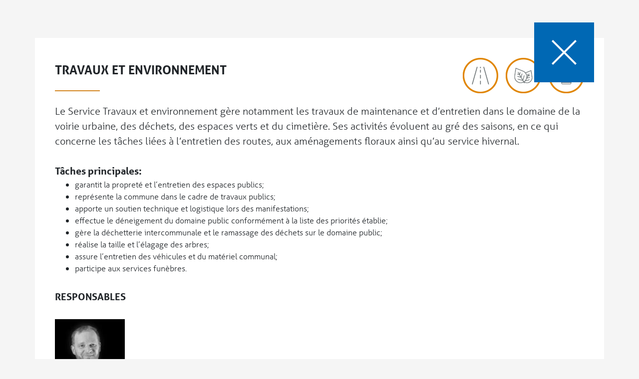

--- FILE ---
content_type: text/html; charset=UTF-8
request_url: https://borne.grandson.ch/officiel/administration-communale/travaux-et-environnement/
body_size: 15856
content:
<!DOCTYPE html>
<html lang="fr-FR" class="no-js">
<head>
	
	<!-- Global site tag (gtag.js) - Google Analytics -->
	<script async src="https://www.googletagmanager.com/gtag/js?id=UA-139670886-1"></script>
	<script>
	  window.dataLayer = window.dataLayer || [];
	  function gtag(){dataLayer.push(arguments);}
	  gtag('js', new Date());

	  gtag('config', 'UA-139670886-1');
	</script>
	
	<meta charset="UTF-8">
	<meta name="viewport" content="width=device-width, initial-scale=1">
   
    <title>Bienvenue sur le site de la commune de Grandson</title>
	<link rel="profile" href="https://gmpg.org/xfn/11">
		<meta name='robots' content='noindex, nofollow' />
<link rel="dns-prefetch" href="//tarteaucitron.io"><link rel="preconnect" href="https://tarteaucitron.io" crossorigin=""><!--cloudflare-no-transform--><script type="text/javascript" src="https://tarteaucitron.io/load.js?domain=borne.grandson.ch&uuid=92746c4fabc5fd40c5b550df7226f5ebac6200c2"></script>
	<!-- This site is optimized with the Yoast SEO plugin v26.7 - https://yoast.com/wordpress/plugins/seo/ -->
	<meta name="description" content="Le Service Travaux et environnement de la commune de Grandson gère notamment les travaux de maintenance et d’entretien de la voirie urbaine et des déchets." />
	<meta property="og:locale" content="fr_FR" />
	<meta property="og:type" content="article" />
	<meta property="og:title" content="Site officiel &#8211; Commune de Grandson &#8211; Travaux et environnement" />
	<meta property="og:description" content="Le Service Travaux et environnement de la commune de Grandson gère notamment les travaux de maintenance et d’entretien de la voirie urbaine et des déchets." />
	<meta property="og:url" content="https://www.grandson.ch/officiel/administration-communale/travaux-et-environnement/" />
	<meta property="og:site_name" content="Grandson" />
	<meta property="article:modified_time" content="2023-03-16T09:28:36+00:00" />
	<meta property="og:image" content="https://www.grandson.ch/wp-content/uploads/2019/02/Laurent-Thiemard-new-225x300.jpg" />
	<meta name="twitter:card" content="summary_large_image" />
	<script type="application/ld+json" class="yoast-schema-graph">{"@context":"https://schema.org","@graph":[{"@type":"WebPage","@id":"https://www.grandson.ch/officiel/administration-communale/travaux-et-environnement/","url":"https://www.grandson.ch/officiel/administration-communale/travaux-et-environnement/","name":"Site officiel &#8211; Commune de Grandson &#8211; Travaux et environnement","isPartOf":{"@id":"https://www.grandson.ch/#website"},"primaryImageOfPage":{"@id":"https://www.grandson.ch/officiel/administration-communale/travaux-et-environnement/#primaryimage"},"image":{"@id":"https://www.grandson.ch/officiel/administration-communale/travaux-et-environnement/#primaryimage"},"thumbnailUrl":"https://www.grandson.ch/wp-content/uploads/2019/02/Laurent-Thiemard-new-225x300.jpg","datePublished":"2018-12-09T09:29:00+00:00","dateModified":"2023-03-16T09:28:36+00:00","description":"Le Service Travaux et environnement de la commune de Grandson gère notamment les travaux de maintenance et d’entretien de la voirie urbaine et des déchets.","breadcrumb":{"@id":"https://www.grandson.ch/officiel/administration-communale/travaux-et-environnement/#breadcrumb"},"inLanguage":"fr-FR","potentialAction":[{"@type":"ReadAction","target":["https://www.grandson.ch/officiel/administration-communale/travaux-et-environnement/"]}]},{"@type":"ImageObject","inLanguage":"fr-FR","@id":"https://www.grandson.ch/officiel/administration-communale/travaux-et-environnement/#primaryimage","url":"https://www.grandson.ch/wp-content/uploads/2019/02/Laurent-Thiemard-new-225x300.jpg","contentUrl":"https://www.grandson.ch/wp-content/uploads/2019/02/Laurent-Thiemard-new-225x300.jpg"},{"@type":"BreadcrumbList","@id":"https://www.grandson.ch/officiel/administration-communale/travaux-et-environnement/#breadcrumb","itemListElement":[{"@type":"ListItem","position":1,"name":"Officiel","item":"https://www.grandson.ch/officiel/"},{"@type":"ListItem","position":2,"name":"Administration communale","item":"https://www.grandson.ch/officiel/administration-communale/"},{"@type":"ListItem","position":3,"name":"Travaux et environnement"}]},{"@type":"WebSite","@id":"https://www.grandson.ch/#website","url":"https://www.grandson.ch/","name":"Commune de Grandson","description":"Bienvenue sur le site de Grandson","publisher":{"@id":"https://www.grandson.ch/#organization"},"alternateName":"Grandson","potentialAction":[{"@type":"SearchAction","target":{"@type":"EntryPoint","urlTemplate":"https://www.grandson.ch/?s={search_term_string}"},"query-input":{"@type":"PropertyValueSpecification","valueRequired":true,"valueName":"search_term_string"}}],"inLanguage":"fr-FR"},{"@type":"Organization","@id":"https://www.grandson.ch/#organization","name":"Commune de Grandson","alternateName":"Grandson","url":"https://www.grandson.ch/","logo":{"@type":"ImageObject","inLanguage":"fr-FR","@id":"https://www.grandson.ch/#/schema/logo/image/","url":"https://borne.grandson.ch/wp-content/uploads/2025/06/LOGO_Grandson_1200x675px.jpg","contentUrl":"https://borne.grandson.ch/wp-content/uploads/2025/06/LOGO_Grandson_1200x675px.jpg","width":1200,"height":675,"caption":"Commune de Grandson"},"image":{"@id":"https://www.grandson.ch/#/schema/logo/image/"}}]}</script>
	<!-- / Yoast SEO plugin. -->


<link rel="alternate" title="oEmbed (JSON)" type="application/json+oembed" href="https://borne.grandson.ch/wp-json/oembed/1.0/embed?url=https%3A%2F%2Fborne.grandson.ch%2Fofficiel%2Fadministration-communale%2Ftravaux-et-environnement%2F" />
<link rel="alternate" title="oEmbed (XML)" type="text/xml+oembed" href="https://borne.grandson.ch/wp-json/oembed/1.0/embed?url=https%3A%2F%2Fborne.grandson.ch%2Fofficiel%2Fadministration-communale%2Ftravaux-et-environnement%2F&#038;format=xml" />
<style id='wp-img-auto-sizes-contain-inline-css' type='text/css'>
img:is([sizes=auto i],[sizes^="auto," i]){contain-intrinsic-size:3000px 1500px}
/*# sourceURL=wp-img-auto-sizes-contain-inline-css */
</style>
<style id='wp-emoji-styles-inline-css' type='text/css'>

	img.wp-smiley, img.emoji {
		display: inline !important;
		border: none !important;
		box-shadow: none !important;
		height: 1em !important;
		width: 1em !important;
		margin: 0 0.07em !important;
		vertical-align: -0.1em !important;
		background: none !important;
		padding: 0 !important;
	}
/*# sourceURL=wp-emoji-styles-inline-css */
</style>
<style id='wp-block-library-inline-css' type='text/css'>
:root{--wp-block-synced-color:#7a00df;--wp-block-synced-color--rgb:122,0,223;--wp-bound-block-color:var(--wp-block-synced-color);--wp-editor-canvas-background:#ddd;--wp-admin-theme-color:#007cba;--wp-admin-theme-color--rgb:0,124,186;--wp-admin-theme-color-darker-10:#006ba1;--wp-admin-theme-color-darker-10--rgb:0,107,160.5;--wp-admin-theme-color-darker-20:#005a87;--wp-admin-theme-color-darker-20--rgb:0,90,135;--wp-admin-border-width-focus:2px}@media (min-resolution:192dpi){:root{--wp-admin-border-width-focus:1.5px}}.wp-element-button{cursor:pointer}:root .has-very-light-gray-background-color{background-color:#eee}:root .has-very-dark-gray-background-color{background-color:#313131}:root .has-very-light-gray-color{color:#eee}:root .has-very-dark-gray-color{color:#313131}:root .has-vivid-green-cyan-to-vivid-cyan-blue-gradient-background{background:linear-gradient(135deg,#00d084,#0693e3)}:root .has-purple-crush-gradient-background{background:linear-gradient(135deg,#34e2e4,#4721fb 50%,#ab1dfe)}:root .has-hazy-dawn-gradient-background{background:linear-gradient(135deg,#faaca8,#dad0ec)}:root .has-subdued-olive-gradient-background{background:linear-gradient(135deg,#fafae1,#67a671)}:root .has-atomic-cream-gradient-background{background:linear-gradient(135deg,#fdd79a,#004a59)}:root .has-nightshade-gradient-background{background:linear-gradient(135deg,#330968,#31cdcf)}:root .has-midnight-gradient-background{background:linear-gradient(135deg,#020381,#2874fc)}:root{--wp--preset--font-size--normal:16px;--wp--preset--font-size--huge:42px}.has-regular-font-size{font-size:1em}.has-larger-font-size{font-size:2.625em}.has-normal-font-size{font-size:var(--wp--preset--font-size--normal)}.has-huge-font-size{font-size:var(--wp--preset--font-size--huge)}.has-text-align-center{text-align:center}.has-text-align-left{text-align:left}.has-text-align-right{text-align:right}.has-fit-text{white-space:nowrap!important}#end-resizable-editor-section{display:none}.aligncenter{clear:both}.items-justified-left{justify-content:flex-start}.items-justified-center{justify-content:center}.items-justified-right{justify-content:flex-end}.items-justified-space-between{justify-content:space-between}.screen-reader-text{border:0;clip-path:inset(50%);height:1px;margin:-1px;overflow:hidden;padding:0;position:absolute;width:1px;word-wrap:normal!important}.screen-reader-text:focus{background-color:#ddd;clip-path:none;color:#444;display:block;font-size:1em;height:auto;left:5px;line-height:normal;padding:15px 23px 14px;text-decoration:none;top:5px;width:auto;z-index:100000}html :where(.has-border-color){border-style:solid}html :where([style*=border-top-color]){border-top-style:solid}html :where([style*=border-right-color]){border-right-style:solid}html :where([style*=border-bottom-color]){border-bottom-style:solid}html :where([style*=border-left-color]){border-left-style:solid}html :where([style*=border-width]){border-style:solid}html :where([style*=border-top-width]){border-top-style:solid}html :where([style*=border-right-width]){border-right-style:solid}html :where([style*=border-bottom-width]){border-bottom-style:solid}html :where([style*=border-left-width]){border-left-style:solid}html :where(img[class*=wp-image-]){height:auto;max-width:100%}:where(figure){margin:0 0 1em}html :where(.is-position-sticky){--wp-admin--admin-bar--position-offset:var(--wp-admin--admin-bar--height,0px)}@media screen and (max-width:600px){html :where(.is-position-sticky){--wp-admin--admin-bar--position-offset:0px}}

/*# sourceURL=wp-block-library-inline-css */
</style><style id='global-styles-inline-css' type='text/css'>
:root{--wp--preset--aspect-ratio--square: 1;--wp--preset--aspect-ratio--4-3: 4/3;--wp--preset--aspect-ratio--3-4: 3/4;--wp--preset--aspect-ratio--3-2: 3/2;--wp--preset--aspect-ratio--2-3: 2/3;--wp--preset--aspect-ratio--16-9: 16/9;--wp--preset--aspect-ratio--9-16: 9/16;--wp--preset--color--black: #000000;--wp--preset--color--cyan-bluish-gray: #abb8c3;--wp--preset--color--white: #ffffff;--wp--preset--color--pale-pink: #f78da7;--wp--preset--color--vivid-red: #cf2e2e;--wp--preset--color--luminous-vivid-orange: #ff6900;--wp--preset--color--luminous-vivid-amber: #fcb900;--wp--preset--color--light-green-cyan: #7bdcb5;--wp--preset--color--vivid-green-cyan: #00d084;--wp--preset--color--pale-cyan-blue: #8ed1fc;--wp--preset--color--vivid-cyan-blue: #0693e3;--wp--preset--color--vivid-purple: #9b51e0;--wp--preset--gradient--vivid-cyan-blue-to-vivid-purple: linear-gradient(135deg,rgb(6,147,227) 0%,rgb(155,81,224) 100%);--wp--preset--gradient--light-green-cyan-to-vivid-green-cyan: linear-gradient(135deg,rgb(122,220,180) 0%,rgb(0,208,130) 100%);--wp--preset--gradient--luminous-vivid-amber-to-luminous-vivid-orange: linear-gradient(135deg,rgb(252,185,0) 0%,rgb(255,105,0) 100%);--wp--preset--gradient--luminous-vivid-orange-to-vivid-red: linear-gradient(135deg,rgb(255,105,0) 0%,rgb(207,46,46) 100%);--wp--preset--gradient--very-light-gray-to-cyan-bluish-gray: linear-gradient(135deg,rgb(238,238,238) 0%,rgb(169,184,195) 100%);--wp--preset--gradient--cool-to-warm-spectrum: linear-gradient(135deg,rgb(74,234,220) 0%,rgb(151,120,209) 20%,rgb(207,42,186) 40%,rgb(238,44,130) 60%,rgb(251,105,98) 80%,rgb(254,248,76) 100%);--wp--preset--gradient--blush-light-purple: linear-gradient(135deg,rgb(255,206,236) 0%,rgb(152,150,240) 100%);--wp--preset--gradient--blush-bordeaux: linear-gradient(135deg,rgb(254,205,165) 0%,rgb(254,45,45) 50%,rgb(107,0,62) 100%);--wp--preset--gradient--luminous-dusk: linear-gradient(135deg,rgb(255,203,112) 0%,rgb(199,81,192) 50%,rgb(65,88,208) 100%);--wp--preset--gradient--pale-ocean: linear-gradient(135deg,rgb(255,245,203) 0%,rgb(182,227,212) 50%,rgb(51,167,181) 100%);--wp--preset--gradient--electric-grass: linear-gradient(135deg,rgb(202,248,128) 0%,rgb(113,206,126) 100%);--wp--preset--gradient--midnight: linear-gradient(135deg,rgb(2,3,129) 0%,rgb(40,116,252) 100%);--wp--preset--font-size--small: 13px;--wp--preset--font-size--medium: 20px;--wp--preset--font-size--large: 36px;--wp--preset--font-size--x-large: 42px;--wp--preset--spacing--20: 0.44rem;--wp--preset--spacing--30: 0.67rem;--wp--preset--spacing--40: 1rem;--wp--preset--spacing--50: 1.5rem;--wp--preset--spacing--60: 2.25rem;--wp--preset--spacing--70: 3.38rem;--wp--preset--spacing--80: 5.06rem;--wp--preset--shadow--natural: 6px 6px 9px rgba(0, 0, 0, 0.2);--wp--preset--shadow--deep: 12px 12px 50px rgba(0, 0, 0, 0.4);--wp--preset--shadow--sharp: 6px 6px 0px rgba(0, 0, 0, 0.2);--wp--preset--shadow--outlined: 6px 6px 0px -3px rgb(255, 255, 255), 6px 6px rgb(0, 0, 0);--wp--preset--shadow--crisp: 6px 6px 0px rgb(0, 0, 0);}:where(.is-layout-flex){gap: 0.5em;}:where(.is-layout-grid){gap: 0.5em;}body .is-layout-flex{display: flex;}.is-layout-flex{flex-wrap: wrap;align-items: center;}.is-layout-flex > :is(*, div){margin: 0;}body .is-layout-grid{display: grid;}.is-layout-grid > :is(*, div){margin: 0;}:where(.wp-block-columns.is-layout-flex){gap: 2em;}:where(.wp-block-columns.is-layout-grid){gap: 2em;}:where(.wp-block-post-template.is-layout-flex){gap: 1.25em;}:where(.wp-block-post-template.is-layout-grid){gap: 1.25em;}.has-black-color{color: var(--wp--preset--color--black) !important;}.has-cyan-bluish-gray-color{color: var(--wp--preset--color--cyan-bluish-gray) !important;}.has-white-color{color: var(--wp--preset--color--white) !important;}.has-pale-pink-color{color: var(--wp--preset--color--pale-pink) !important;}.has-vivid-red-color{color: var(--wp--preset--color--vivid-red) !important;}.has-luminous-vivid-orange-color{color: var(--wp--preset--color--luminous-vivid-orange) !important;}.has-luminous-vivid-amber-color{color: var(--wp--preset--color--luminous-vivid-amber) !important;}.has-light-green-cyan-color{color: var(--wp--preset--color--light-green-cyan) !important;}.has-vivid-green-cyan-color{color: var(--wp--preset--color--vivid-green-cyan) !important;}.has-pale-cyan-blue-color{color: var(--wp--preset--color--pale-cyan-blue) !important;}.has-vivid-cyan-blue-color{color: var(--wp--preset--color--vivid-cyan-blue) !important;}.has-vivid-purple-color{color: var(--wp--preset--color--vivid-purple) !important;}.has-black-background-color{background-color: var(--wp--preset--color--black) !important;}.has-cyan-bluish-gray-background-color{background-color: var(--wp--preset--color--cyan-bluish-gray) !important;}.has-white-background-color{background-color: var(--wp--preset--color--white) !important;}.has-pale-pink-background-color{background-color: var(--wp--preset--color--pale-pink) !important;}.has-vivid-red-background-color{background-color: var(--wp--preset--color--vivid-red) !important;}.has-luminous-vivid-orange-background-color{background-color: var(--wp--preset--color--luminous-vivid-orange) !important;}.has-luminous-vivid-amber-background-color{background-color: var(--wp--preset--color--luminous-vivid-amber) !important;}.has-light-green-cyan-background-color{background-color: var(--wp--preset--color--light-green-cyan) !important;}.has-vivid-green-cyan-background-color{background-color: var(--wp--preset--color--vivid-green-cyan) !important;}.has-pale-cyan-blue-background-color{background-color: var(--wp--preset--color--pale-cyan-blue) !important;}.has-vivid-cyan-blue-background-color{background-color: var(--wp--preset--color--vivid-cyan-blue) !important;}.has-vivid-purple-background-color{background-color: var(--wp--preset--color--vivid-purple) !important;}.has-black-border-color{border-color: var(--wp--preset--color--black) !important;}.has-cyan-bluish-gray-border-color{border-color: var(--wp--preset--color--cyan-bluish-gray) !important;}.has-white-border-color{border-color: var(--wp--preset--color--white) !important;}.has-pale-pink-border-color{border-color: var(--wp--preset--color--pale-pink) !important;}.has-vivid-red-border-color{border-color: var(--wp--preset--color--vivid-red) !important;}.has-luminous-vivid-orange-border-color{border-color: var(--wp--preset--color--luminous-vivid-orange) !important;}.has-luminous-vivid-amber-border-color{border-color: var(--wp--preset--color--luminous-vivid-amber) !important;}.has-light-green-cyan-border-color{border-color: var(--wp--preset--color--light-green-cyan) !important;}.has-vivid-green-cyan-border-color{border-color: var(--wp--preset--color--vivid-green-cyan) !important;}.has-pale-cyan-blue-border-color{border-color: var(--wp--preset--color--pale-cyan-blue) !important;}.has-vivid-cyan-blue-border-color{border-color: var(--wp--preset--color--vivid-cyan-blue) !important;}.has-vivid-purple-border-color{border-color: var(--wp--preset--color--vivid-purple) !important;}.has-vivid-cyan-blue-to-vivid-purple-gradient-background{background: var(--wp--preset--gradient--vivid-cyan-blue-to-vivid-purple) !important;}.has-light-green-cyan-to-vivid-green-cyan-gradient-background{background: var(--wp--preset--gradient--light-green-cyan-to-vivid-green-cyan) !important;}.has-luminous-vivid-amber-to-luminous-vivid-orange-gradient-background{background: var(--wp--preset--gradient--luminous-vivid-amber-to-luminous-vivid-orange) !important;}.has-luminous-vivid-orange-to-vivid-red-gradient-background{background: var(--wp--preset--gradient--luminous-vivid-orange-to-vivid-red) !important;}.has-very-light-gray-to-cyan-bluish-gray-gradient-background{background: var(--wp--preset--gradient--very-light-gray-to-cyan-bluish-gray) !important;}.has-cool-to-warm-spectrum-gradient-background{background: var(--wp--preset--gradient--cool-to-warm-spectrum) !important;}.has-blush-light-purple-gradient-background{background: var(--wp--preset--gradient--blush-light-purple) !important;}.has-blush-bordeaux-gradient-background{background: var(--wp--preset--gradient--blush-bordeaux) !important;}.has-luminous-dusk-gradient-background{background: var(--wp--preset--gradient--luminous-dusk) !important;}.has-pale-ocean-gradient-background{background: var(--wp--preset--gradient--pale-ocean) !important;}.has-electric-grass-gradient-background{background: var(--wp--preset--gradient--electric-grass) !important;}.has-midnight-gradient-background{background: var(--wp--preset--gradient--midnight) !important;}.has-small-font-size{font-size: var(--wp--preset--font-size--small) !important;}.has-medium-font-size{font-size: var(--wp--preset--font-size--medium) !important;}.has-large-font-size{font-size: var(--wp--preset--font-size--large) !important;}.has-x-large-font-size{font-size: var(--wp--preset--font-size--x-large) !important;}
/*# sourceURL=global-styles-inline-css */
</style>

<style id='classic-theme-styles-inline-css' type='text/css'>
/*! This file is auto-generated */
.wp-block-button__link{color:#fff;background-color:#32373c;border-radius:9999px;box-shadow:none;text-decoration:none;padding:calc(.667em + 2px) calc(1.333em + 2px);font-size:1.125em}.wp-block-file__button{background:#32373c;color:#fff;text-decoration:none}
/*# sourceURL=/wp-includes/css/classic-themes.min.css */
</style>
<link rel='stylesheet' id='contact-form-7-css' href='https://borne.grandson.ch/wp-content/plugins/contact-form-7/includes/css/styles.css?ver=6.1.4' type='text/css' media='all' />
<link rel='stylesheet' id='bellows-css' href='https://borne.grandson.ch/wp-content/plugins/bellows-accordion-menu/assets/css/bellows.min.css?ver=1.4.4' type='text/css' media='all' />
<link rel='stylesheet' id='bellows-font-awesome-css' href='https://borne.grandson.ch/wp-content/plugins/bellows-accordion-menu/assets/css/fontawesome/css/font-awesome.min.css?ver=1.4.4' type='text/css' media='all' />
<link rel='stylesheet' id='bellows-vanilla-css' href='https://borne.grandson.ch/wp-content/plugins/bellows-accordion-menu/assets/css/skins/vanilla.css?ver=1.4.4' type='text/css' media='all' />
<script type="text/javascript" src="https://borne.grandson.ch/wp-includes/js/jquery/jquery.min.js?ver=3.7.1" id="jquery-core-js"></script>
<script type="text/javascript" src="https://borne.grandson.ch/wp-includes/js/jquery/jquery-migrate.min.js?ver=3.4.1" id="jquery-migrate-js"></script>
<link rel="https://api.w.org/" href="https://borne.grandson.ch/wp-json/" /><link rel="alternate" title="JSON" type="application/json" href="https://borne.grandson.ch/wp-json/wp/v2/pages/283" /><link rel="EditURI" type="application/rsd+xml" title="RSD" href="https://borne.grandson.ch/xmlrpc.php?rsd" />

<link rel='shortlink' href='https://borne.grandson.ch/?p=283' />
<style id="bellows-custom-generated-css">
/** Bellows Custom Menu Styles (Customizer) **/
/* main */
.bellows.bellows-main, .bellows.bellows-main .bellows-menu-item, .bellows.bellows-main .bellows-menu-item .bellows-target { font-family:Aller; }


/* Status: Loaded from Transient */

</style>		<style type="text/css" id="wp-custom-css">
			span.decalage { display: inline-block; width: 100px; }
span.decalage2 { display: inline-block; width: 125px; }
span.decalage3 { display: inline-block; width: 125px; }

.header .header-hero .icones
{
  text-align: center;
  height: 140px;
  position: absolute;
  bottom: -35px;
  width: 100%;
  display: flex;
  align-items: center;
  justify-content: center;
}

.header .header-hero .icones .icone
{
  height: 140px;
  width: 140px;
  background-color: #0068b4;
  display: inline-block;
  padding-top: 0px!important;
  display: flex !important;
  justify-content: center;
  align-items: center;
}

.header .header-hero .icones a:nth-child(4) img {
	margin-top: 20px;
}
.header .header-hero .icones .icone span
{
  font-size: 14px;
	line-height: 16px;
}

.ea-body ul {
	margin-top: 0px!important;
}

@media (max-width: 576px) {
	.header .header-hero .icones {
		display: grid;
		grid-template-columns: repeat(3,1fr);
		padding-left: 15px;
		padding-right: 15px;
	}
	
	.header .header-hero .icones a:nth-child(4) img {
  margin-top: 0px;
}
}

.col-lg-8.content {
	min-height: 1460px;
}

.grecaptcha-badge {
	visibility: hidden!important;
}

.social {
	margin-top: 30px;
}
.social .facebook, .social .instagram { 
	width: 25px;
	height: auto;
}

.social .instagram {
	margin-right: 10px;
}

@media (max-width: 576px) {
	.social-content .offset-lg-2 {
		margin-top: 30px!important;
		margin-bottom: 30px!important;
	}	
}

@media (max-width: 991px) {
	.icones img {
		width: 40px;
		height: 40px;
	}
}		</style>
		    <link rel="stylesheet" href="https://stackpath.bootstrapcdn.com/bootstrap/4.1.3/css/bootstrap.min.css" />
    <link rel="stylesheet" href="https://pro.fontawesome.com/releases/v5.6.1/css/all.css" integrity="sha384-NJXGk7R+8gWGBdutmr+/d6XDokLwQhF1U3VA7FhvBDlOq7cNdI69z7NQdnXxcF7k" crossorigin="anonymous">
    <link rel="stylesheet" href="https://borne.grandson.ch/wp-content/themes/grandson/style.css?v=2.0" />

    <link rel="shortcut icon" href="https://borne.grandson.ch/wp-content/themes/grandson/assets/img/favicon/favicon.ico" type="image/x-icon">
    <link rel="icon" href="https://borne.grandson.ch/wp-content/themes/grandson/assets/img/favicon/favicon.png" type="image/png">
    <link rel="icon" sizes="32x32" href="https://borne.grandson.ch/wp-content/themes/grandson/assets/img/favicon/favicon-32.png" type="image/png">
    <link rel="icon" sizes="64x64" href="https://borne.grandson.ch/wp-content/themes/grandson/assets/img/favicon/favicon-64.png" type="image/png">
    <link rel="icon" sizes="96x96" href="https://borne.grandson.ch/wp-content/themes/grandson/assets/img/favicon/favicon-96.png" type="image/png">
    <link rel="icon" sizes="196x196" href="https://borne.grandson.ch/wp-content/themes/grandson/assets/img/favicon/favicon-196.png" type="image/png">
    <link rel="apple-touch-icon" sizes="152x152" href="https://borne.grandson.ch/wp-content/themes/grandson/assets/img/favicon/apple-touch-icon.png">
    <link rel="apple-touch-icon" sizes="60x60" href="https://borne.grandson.ch/wp-content/themes/grandson/assets/img/favicon/apple-touch-icon-60x60.png">
    <link rel="apple-touch-icon" sizes="76x76" href="https://borne.grandson.ch/wp-content/themes/grandson/assets/img/favicon/apple-touch-icon-76x76.png">
    <link rel="apple-touch-icon" sizes="114x114" href="https://borne.grandson.ch/wp-content/themes/grandson/assets/img/favicon/apple-touch-icon-114x114.png">
    <link rel="apple-touch-icon" sizes="120x120" href="https://borne.grandson.ch/wp-content/themes/grandson/assets/img/favicon/apple-touch-icon-120x120.png">
    <link rel="apple-touch-icon" sizes="144x144" href="https://borne.grandson.ch/wp-content/themes/grandson/assets/img/favicon/apple-touch-icon-144x144.png">
    <meta name="msapplication-TileImage" content="https://borne.grandson.ch/wp-content/themes/grandson/assets/img/favicon/favicon-144.png">
    <meta name="msapplication-TileColor" content="#FFFFFF">

    <style>
       .container {
          position: relative;
       }
        #one p {
            margin-bottom: 0px!important;
        }
        
        .header-close {
             position: absolute;
             top: 45px;
             right: 90px;
             width: 120px;
             height: 120px;
             
             z-index: 10;
             
             background-color: #0068B4;
             background-image: url('https://borne.grandson.ch/wp-content/themes/grandson/assets/img/close.png');
             background-size: 50px;
             background-repeat: no-repeat;
             background-position: center;
         }
    </style>
    
   <script src="https://code.jquery.com/jquery-3.7.1.min.js" integrity="sha256-/JqT3SQfawRcv/BIHPThkBvs0OEvtFFmqPF/lYI/Cxo=" crossorigin="anonymous"></script>
   <script src="https://borne.grandson.ch/wp-content/themes/grandson/assets/js/app_borne.js"></script>
   <script>
      $(document).ready(function() {
         $('.header-close').click(function() {
            window.location = "https://borne.grandson.ch/borne/accueil/";
         });
      });
   </script>
</head>

<body data-rsssl=1 class="wp-singular page-template page-template-templates page-template-template-with-sidebar page-template-templatestemplate-with-sidebar-php page page-id-283 page-child parent-pageid-29 wp-theme-grandson">
   
   <div class="header-close"></div>

            <header class="header-mobile gray">
            <div class="container">
                <div class="row">
                    <div class="col-lg-3 col-3">
                        <a href="/"><img src="https://borne.grandson.ch/wp-content/themes/grandson/assets/img/logo_grandson.png" class="logo" /></a>
                    </div>
                    <div class="col-lg-9 col-9 text-right" style="line-height: 44px;">
						<span class="menu-search"></span>
                        <i class="far fa-bars"></i>
                    </div>
                </div>
            </div>
        </header>

        <div class="menu-mobile-container">
            <div class="menu-borne-campings-container"><ul id="menu-borne-campings" class="menu"><li id="menu-item-11634" class="menu-item menu-item-type-post_type menu-item-object-page menu-item-11634"><a href="https://borne.grandson.ch/borne/campings/camping-belle-rive/">Camping Belle-Rive</a></li>
<li id="menu-item-11646" class="menu-item menu-item-type-post_type menu-item-object-page menu-item-11646"><a href="https://borne.grandson.ch/borne/campings/camping-le-pecos/">Camping Le Pécos</a></li>
<li id="menu-item-11648" class="menu-item menu-item-type-post_type menu-item-object-page menu-item-11648"><a href="https://borne.grandson.ch/borne/campings/camping-les-pins/">Camping Les Pins</a></li>
</ul></div>			<form action="/" method="get">
				<input class="search" name="s" placeholder="Recherche...">
				<input type="submit" style="display: none;" />
			</form>
        </div>

        <header class="header gray">
            <div class="menu">
                <div class="container">
                    <div class="row">
                        <div class="col-lg-3 col-md-3">
                            <a href="/"><img src="https://borne.grandson.ch/wp-content/themes/grandson/assets/img/logo_grandson.png" class="logo" /></a>
                        </div>
                        <div class="col-lg-9 col-md-9 text-right">
                            <ul><li class='first '><a href='/'>Accueil</a><li class='first '><a href='#'>Infos pratiques</a><div class='mega-menu'><div class='column'><span class='menu-title'>Enfance</span><div class='menu-links'><a href='https://borne.grandson.ch/infos-pratiques/enfance/ecole/' class='' target=''>Ecole</a><br /><a href='https://borne.grandson.ch/infos-pratiques/enfance/prescolaire-et-parascolaire/' class='' target=''>Préscolaire et parascolaire</a><br /><a href='https://borne.grandson.ch/infos-pratiques/enfance/loisirs-et-activites/' class='' target=''>Loisirs et activités</a><br /></div><span class='menu-title'>Environnement</span><div class='menu-links'><a href='https://borne.grandson.ch/infos-pratiques/environnement/subventions/' class='' target=''>Subventions</a><br /><a href='https://borne.grandson.ch/infos-pratiques/environnement/dechets-et-recyclage/' class='' target=''>Déchets et recyclage</a><br /><a href='https://borne.grandson.ch/infos-pratiques/environnement/biodiversite/' class='' target=''>Biodiversité</a><br /><a href='https://borne.grandson.ch/infos-pratiques/environnement/plan-energie-et-climat/' class='' target=''>Plan énergie et climat</a><br /></div></div><div class='column'><span class='menu-title'>Location de salles</span><div class='menu-links'><a href='https://borne.grandson.ch/infos-pratiques/liste-des-salles-a-louer-2026/' class='' target=''>Liste des salles à louer</a><br /></div><span class='menu-title'>Santé et sécurité</span><div class='menu-links'><a href='https://borne.grandson.ch/infos-pratiques/sante-et-securite/aide-et-soins-a-domicile-cms/' class='' target=''>Aide et soins à domicile (CMS)</a><br /><a href='https://borne.grandson.ch/infos-pratiques/sante-et-securite/amiante/' class='' target=''>Amiante</a><br /><a href='https://borne.grandson.ch/infos-pratiques/sante-et-securite/plan-canicule/' class='' target=''>Plan canicule</a><br /><a href='https://borne.grandson.ch/infos-pratiques/sante-et-securite/prevention-des-accidents/' class='' target=''>Prévention des accidents</a><br /><a href='https://borne.grandson.ch/infos-pratiques/sante-et-securite/service-defense-incendie-et-secours-sdis/' class='' target=''>Service Défense incendie et secours (SDIS)</a><br /></div></div><div class='column'><span class='menu-title'>Transports et mobilité</span><div class='menu-links'><a href='https://borne.grandson.ch/infos-pratiques/transports-et-mobilite/cartes-journalieres/' class='' target=''>Cartes journalières</a><br /><a href='https://borne.grandson.ch/infos-pratiques/transports-et-mobilite/stationnement/' class='' target=''>Stationnement</a><br /><a href='https://borne.grandson.ch/infos-pratiques/transports-et-mobilite/transports-publics-et-covoiturage/' class='' target=''>Transports publics et covoiturage</a><br /></div><span class='menu-title'><a href='https://borne.grandson.ch/infos-pratiques/contact/' class='link-sub '>Contact</a></span><div class='menu-links'></div></div></div></li><li class='first '><a href='#'>Officiel</a><div class='mega-menu'><div class='column'><span class='menu-title'>Municipalité</span><div class='menu-links'><a href='https://borne.grandson.ch/officiel/municipalite/dicasteres/' class='' target=''>Dicastères</a><br /><a href='https://borne.grandson.ch/officiel/municipalite/commisions-municipales/' class='' target=''>Commissions municipales</a><br /></div><span class='menu-title'>Conseil communal</span><div class='menu-links'><a href='https://borne.grandson.ch/officiel/conseil-communal/composition/' class='' target=''>Répartition des sièges</a><br /><a href='https://borne.grandson.ch/officiel/conseil-communal/bureau/' class='' target=''>Présidence et Bureau</a><br /><a href='https://borne.grandson.ch/officiel/conseil-communal/liste-des-conseillers-communaux/' class='' target=''>Liste des conseillers communaux</a><br /><a href='https://borne.grandson.ch/officiel/conseil-communal/calendrier-des-seances/' class='' target=''>Calendrier des séances</a><br /><a href='https://borne.grandson.ch/officiel/conseil-communal/ordre-du-jour/' class='' target=''>Ordres du jour</a><br /><a href='https://borne.grandson.ch/officiel/conseil-communal/pv-et-decisions/' class='' target=''>Procès-verbaux</a><br /><a href='https://borne.grandson.ch/officiel/conseil-communal/commissions-communales/' class='' target=''>Commissions communales</a><br /></div><span class='menu-title'><a href='https://borne.grandson.ch/officiel/preavis-et-rapports-3/' class='link-sub '>Préavis et rapports</a></span><div class='menu-links'></div></div><div class='column'><span class='menu-title'>Administration communale</span><div class='menu-links'><a href='https://borne.grandson.ch/officiel/administration-communale/greffe-municipal/' class='' target=''>Greffe municipal</a><br /><a href='https://borne.grandson.ch/officiel/administration-communale/controle-des-habitants/' class='' target=''>Contrôle des habitants</a><br /><a href='https://borne.grandson.ch/officiel/administration-communale/finances/' class='' target=''>Finances</a><br /><a href='https://borne.grandson.ch/officiel/administration-communale/batiments-et-gerances/' class='' target=''>Bâtiments et gérances</a><br /><a href='https://www.grandson.ch/vie-locale/culture/presentation-culture/' class='' target=''>Culture</a><br /><a href='https://borne.grandson.ch/officiel/administration-communale/police-administrative/' class='' target=''>Police administrative</a><br /><a href='https://www.grandson.ch/vie-locale/tourisme/port/' class='' target=''>Port</a><br /><a href='https://borne.grandson.ch/officiel/administration-communale/reseaux-et-energies/' class='' target=''>Réseaux et énergies</a><br /><a href='https://www.grandson.ch/vie-locale/tourisme/presentation-tourisme/' class='' target=''>Tourisme</a><br /><a href='https://borne.grandson.ch/officiel/administration-communale/travaux-et-environnement/' class='active' target=''>Travaux et environnement</a><br /><a href='https://borne.grandson.ch/officiel/administration-communale/urbanisme-et-police-des-constructions/' class='' target=''>Urbanisme et <br />police des constructions</a><br /></div><span class='menu-title'><a href='https://borne.grandson.ch/officiel/pilier-public/' class='link-sub '>Pilier public</a></span><div class='menu-links'><a href='https://borne.grandson.ch/officiel/pilier-public/mises-a-lenquete/' class='' target=''>Mises à l’enquête</a><br /><a href='https://borne.grandson.ch/officiel/pilier-public/abattages-darbres/' class='' target=''>Abattages d’arbres</a><br /><a href='https://borne.grandson.ch/officiel/pilier-public/avis-de-deces/' class='' target=''>Avis de décès</a><br /><a href='https://borne.grandson.ch/officiel/pilier-public/votations-et-elections/' class='' target=''>Votations et élections</a><br /><a href='https://borne.grandson.ch/officiel/pilier-public/decisions-des-autorites-communales/' class='' target=''>Décisions des autorités et associations intercommunales</a><br /><a href='https://borne.grandson.ch/officiel/pilier-public/affaires-sociales-militaires-et-gendarmerie/' class='' target=''>Affaires sociales, militaires et gendarmerie</a><br /><a href='https://borne.grandson.ch/officiel/pilier-public/qualite-de-leau-et-environnement/' class='' target=''>Qualité de l’eau et environnement</a><br /><a href='https://borne.grandson.ch/officiel/pilier-public/urbanisme-et-police-des-constructions/' class='' target=''>Urbanisme et police des constructions</a><br /></div></div><div class='column'><span class='menu-title'>Réceptions officielles</span><div class='menu-links'><a href='https://borne.grandson.ch/officiel/receptions-officielles/accueil-des-nouveaux-habitants/' class='' target=''>Accueil des nouveaux habitants</a><br /><a href='https://borne.grandson.ch/officiel/receptions-officielles/accueil-des-nouveaux-citoyens/' class='' target=''>Accueil des nouveaux citoyens</a><br /><a href='https://borne.grandson.ch/officiel/receptions-officielles/celebration-des-nonagenaires/' class='' target=''>Célébration des nonagénaires</a><br /><a href='https://borne.grandson.ch/officiel/receptions-officielles/fete-nationale/' class='' target=''>Fête nationale</a><br /></div><span class='menu-title'><a href='https://borne.grandson.ch/officiel/reglements-et-directives/' class='link-sub '>Règlements et directives</a></span><div class='menu-links'></div><span class='menu-title'><a href='https://borne.grandson.ch/officiel/votations-et-elections/' class='link-sub '>Votations et élections</a></span><div class='menu-links'></div><span class='menu-title'><a href='https://borne.grandson.ch/officiel/emplois/' class='link-sub '>Emplois</a></span><div class='menu-links'></div><span class='menu-title'><a href='https://www.grandson.ch/infos-pratiques/contact/' class='link-sub '>Contact</a></span><div class='menu-links'></div></div></div></li><li class='first '><a href='#'>Vie locale</a><div class='mega-menu'><div class='column'><span class='menu-title'><a href='https://borne.grandson.ch/vie-locale/agenda-des-manifestations/' class='link-sub '>Agenda des manifestations</a></span><div class='menu-links'></div><span class='menu-title'>Grandson en images</span><div class='menu-links'><a href='https://borne.grandson.ch/vie-locale/grandson-en-images/galerie-photos/' class='' target=''>Galerie photos</a><br /><a href='https://borne.grandson.ch/vie-locale/grandson-en-images/video/' class='' target=''>Vidéo</a><br /><a href='https://borne.grandson.ch/vie-locale/grandson-en-images/sig-geoportail/' class='' target=''>SIG / Géoportail</a><br /></div><span class='menu-title'><a href='https://borne.grandson.ch/vie-locale/deux-mots-dhistoire/' class='link-sub '>Deux mots d’histoire</a></span><div class='menu-links'></div><span class='menu-title'>Culture</span><div class='menu-links'><a href='https://borne.grandson.ch/vie-locale/culture/presentation-culture/' class='' target=''>Présentation culture</a><br /><a href='https://borne.grandson.ch/vie-locale/culture/monuments-et-sites/' class='' target=''>Monuments et sites</a><br /><a href='https://borne.grandson.ch/vie-locale/culture/visiter-le-bourg/' class='' target=''>Visiter le bourg</a><br /><a href='https://borne.grandson.ch/vie-locale/culture/bibliotheque-publique-et-scolaire/' class='' target=''>Bibliothèque publique et scolaire</a><br /><a href='https://borne.grandson.ch/vie-locale/culture/fete-de-la-musique/' class='' target=''>Musique et petits sons</a><br /><a href='https://borne.grandson.ch/vie-locale/culture/festival-de-theatre-et-contes/' class='' target=''>Festival de théâtre et de contes</a><br /><a href='https://borne.grandson.ch/vie-locale/culture/prix-culturel-et-regional/' class='' target=''>Fonds culturel et sportif</a><br /></div></div><div class='column'><span class='menu-title'>Tourisme</span><div class='menu-links'><a href='https://borne.grandson.ch/vie-locale/tourisme/presentation-tourisme/' class='' target=''>Présentation tourisme</a><br /><a href='https://borne.grandson.ch/vie-locale/tourisme/tourisme-regional/' class='' target=''>Tourisme régional</a><br /><a href='https://borne.grandson.ch/vie-locale/tourisme/maison-des-terroirs/' class='' target=''>Maison des Terroirs</a><br /><a href='https://borne.grandson.ch/vie-locale/tourisme/les-grandsonnaz/' class='' target=''>Les Grandsonnaz</a><br /><a href='https://borne.grandson.ch/vie-locale/tourisme/campings/' class='' target=''>Campings</a><br /><a href='https://borne.grandson.ch/vie-locale/tourisme/port/' class='' target=''>Port</a><br /><a href='https://borne.grandson.ch/vie-locale/tourisme/plages/' class='' target=''>Plages</a><br /><a href='https://borne.grandson.ch/vie-locale/tourisme/places-de-jeux/' class='' target=''>Places de jeux</a><br /><a href='https://www.grandson.ch/vie-locale/culture/visiter-le-bourg/' class='' target=''>Visiter le bourg</a><br /></div><span class='menu-title'>Sport et loisirs</span><div class='menu-links'><a href='https://borne.grandson.ch/vie-locale/sport-et-loisirs/centre-sportif-regional-borne-nau/' class='' target=''>Centre sportif régional Borné-Nau</a><br /><a href='https://borne.grandson.ch/vie-locale/sport-et-loisirs/danses-assises-pro-senectute/' class='' target=''>Danses assises</a><br /></div></div><div class='column'><span class='menu-title'>Sociétés locales</span><div class='menu-links'><a href='https://borne.grandson.ch/vie-locale/societes-locales/presentation/' class='' target=''>Présentation</a><br /><a href='https://borne.grandson.ch/vie-locale/societes-locales/liste-des-societes-locales/' class='' target=''>Liste des sociétés locales</a><br /><a href='https://borne.grandson.ch/vie-locale/societes-locales/remise-des-merites-grandsonnois/' class='' target=''>Remise des mérites grandsonnois</a><br /></div><span class='menu-title'>Religion et églises</span><div class='menu-links'><a href='https://borne.grandson.ch/vie-locale/religion-et-eglises/paroisse-protestante/' class='' target=''>Paroisse protestante</a><br /><a href='https://borne.grandson.ch/vie-locale/religion-et-eglises/paroisse-catholique/' class='' target=''>Paroisse catholique</a><br /></div></div></div></li><li class='first '><a href='#'>Guichet virtuel</a><div class='mega-menu'><div class='column'><span class='menu-title'>Adresse</span><div class='menu-links'><a href='https://borne.grandson.ch/guichet-virtuel/adresse/arrivee-dans-la-commune/' class='' target=''>Arrivée dans la commune</a><br /><a href='https://borne.grandson.ch/guichet-virtuel/adresse/depart-de-la-commune/' class='' target=''>Départ de la commune</a><br /><a href='https://borne.grandson.ch/guichet-virtuel/adresse/changement-dadresse-a-linterieur-de-la-commune/' class='' target=''>Changement d’adresse à l’intérieur de la commune</a><br /><a href='https://borne.grandson.ch/guichet-virtuel/adresse/declaration-du-logeur/' class='' target=''>Déclaration du logeur</a><br /></div><span class='menu-title'>Construction / Travaux</span><div class='menu-links'><a href='https://borne.grandson.ch/guichet-virtuel/construction-travaux/demande-de-permis-de-construire-travaux-avec-dispense-denquete/' class='' target=''>Demande de permis de construire / Travaux avec dispense d’enquête</a><br /></div><span class='menu-title'>Chiens</span><div class='menu-links'><a href='https://borne.grandson.ch/guichet-virtuel/chiens/enregistrement-depart-dun-chien/' class='' target=''>Enregistrement / Départ d’un chien</a><br /></div><span class='menu-title'>Domaine public</span><div class='menu-links'><a href='https://borne.grandson.ch/guichet-virtuel/domaine-public/demande-dautorisation-doccupation-temporaire-du-domaine-public/' class='' target=''>Demande d’autorisation d’occupation temporaire du domaine public</a><br /><a href='https://borne.grandson.ch/guichet-virtuel/domaine-public/demande-dautorisation-pour-fouille-sur-le-domaine-public/' class='' target=''>Demande d’autorisation pour fouille sur le domaine public</a><br /></div></div><div class='column'><span class='menu-title'>Eau / Electricité</span><div class='menu-links'><a href='https://borne.grandson.ch/guichet-virtuel/eau-electricite/demande-de-raccordement-temporaire-sur-borne-hydrante/' class='' target=''>Demande de raccordement temporaire sur borne hydrante</a><br /><a href='https://borne.grandson.ch/guichet-virtuel/eau-electricite/avis-intervention-installation-eau-potable/' class='' target=''>Avis d’intervention sur installation réseau d’eau potable</a><br /><a href='https://borne.grandson.ch/guichet-virtuel/eau-electricite/demande-de-raccordement-temporaire-en-electricite/' class='' target=''>Demande de raccordement temporaire en électricité</a><br /></div><span class='menu-title'>Environnement</span><div class='menu-links'><a href='https://borne.grandson.ch/guichet-virtuel/environnement/demande-dautorisation-pour-abattage-darbre/' class='' target=''>Demande d’autorisation pour abattage d’arbre</a><br /><a href='https://borne.grandson.ch/guichet-virtuel/environnement/demande-de-soutien-energies-renouvelables/' class='' target=''>Demande de soutien énergies renouvelables</a><br /><a href='https://borne.grandson.ch/guichet-virtuel/environnement/demande-de-soutien-mobilite/' class='' target=''>Demande de soutien mobilité</a><br /><a href='https://borne.grandson.ch/guichet-virtuel/environnement/demande-de-soutien-nature/' class='' target=''>Demande de soutien nature</a><br /></div><span class='menu-title'>Manifestations / location de salles</span><div class='menu-links'><a href='https://borne.grandson.ch/guichet-virtuel/manifestations/annoncer-une-manifestation-sur-lagenda-communal/' class='' target=''>Annoncer une manifestation sur l’agenda communal</a><br /><a href='https://borne.grandson.ch/guichet-virtuel/manifestations/demande-dautorisation-de-manifestation/' class='' target=''>Demande d’autorisation de manifestation</a><br /><a href='https://borne.grandson.ch/guichet-virtuel/manifestations/demande-de-reservation-de-la-salle-des-quais/' class='' target=''>Demande de réservation de la salle des Quais</a><br /><a href='https://borne.grandson.ch/guichet-virtuel/manifestations/demande-de-reservation-du-refuge-de-tete-noire/' class='' target=''>Demande de réservation du refuge de Tête Noire</a><br /><a href='https://borne.grandson.ch/guichet-virtuel/manifestations/demande-de-reservation-salles-de-gymnastique/' class='' target=''>Demande de réservation des salles de gymnastique</a><br /><a href='https://borne.grandson.ch/guichet-virtuel/manifestations/demande-de-reservation-aula/' class='' target=''>Demande de réservation de l’Aula</a><br /><a href='https://borne.grandson.ch/guichet-virtuel/manifestations/demande-de-reservation-de-la-salle-les-cloitres/' class='' target=''>Demande de réservation de la salle « Les Cloîtres »</a><br /></div></div><div class='column'><span class='menu-title'>Police du commerce</span><div class='menu-links'><a href='https://borne.grandson.ch/guichet-virtuel/police-du-commerce/demande-de-loto-tombola-collecte-vente-de-boissons-alcoolisees/' class='' target=''>Demande de loto, loterie, tombola, collecte, vente de boissons alcoolisées</a><br /><a href='https://borne.grandson.ch/guichet-virtuel/police-du-commerce/demande-de-licence-detablissement/' class='' target=''>Demande de licence d’établissement</a><br /></div><span class='menu-title'>Stationnement</span><div class='menu-links'><a href='https://borne.grandson.ch/guichet-virtuel/stationnement/demande-dabonnement-macaron-de-parking/' class='' target=''>Demande d’abonnement / Macaron de parking</a><br /></div><span class='menu-title'>Gérances</span><div class='menu-links'><a href='https://borne.grandson.ch/guichet-virtuel/gerances/annonce-darrivee-de-depart-dun-locataire/' class='' target=''>Annonce d’arrivée / de départ d’un locataire</a><br /></div></div></div></li></ul>                            <form action="/" method="get">
                                <input class="search" name="s" placeholder="Recherche...">
                                <input type="submit" style="display: none;" />
                            </form>
                        </div>
                    </div>
                </div>
            </div>
        </header>
    
    <div class="overlay"></div>


<div class="container">
    <div class="row">
        <div class="col-lg-8">
            <p id="breadcrumbs">	Vous êtes ici:
<span><span><a href="https://www.grandson.ch/officiel/">Officiel</a></span> &gt; <span><a href="https://www.grandson.ch/officiel/administration-communale/">Administration communale</a></span> &gt; <span class="breadcrumb_last" aria-current="page">Travaux et environnement</span></span></p>        </div>
    </div>
    <div class="row">
        <div class="col-lg-8 white content">
                                                                        <div class="icones-title">
                                                        <div class="icone-title">
                                <img src="https://borne.grandson.ch/wp-content/uploads/2019/02/voirie.png" />
                                <div class="overlay-title" style="background-color: #d48825">
                                    Voirie                                </div>
                            </div>
                                                        <div class="icone-title">
                                <img src="https://borne.grandson.ch/wp-content/uploads/2019/02/espaces_verts.png" />
                                <div class="overlay-title" style="background-color: #d48825">
                                    Espaces verts et environnement                                </div>
                            </div>
                                                        <div class="icone-title">
                                <img src="https://borne.grandson.ch/wp-content/uploads/2019/02/dechets.png" />
                                <div class="overlay-title" style="background-color: #d48825">
                                    Déchets                                </div>
                            </div>
                                                    </div>
                                        <h2>Travaux et environnement</h2>
                    <hr style="background-color: #d48825"/>
                    <p>Le Service Travaux et environnement gère notamment les travaux de maintenance et d’entretien dans le domaine de la voirie urbaine, des déchets, des espaces verts et du cimetière. Ses activités évoluent au gré des saisons, en ce qui concerne les tâches liées à l’entretien des routes, aux aménagements floraux ainsi qu’au service hivernal.</p>
<p><strong>Tâches principales:</strong></p>
<ul>
<li>garantit la propreté et l’entretien des espaces publics;</li>
<li>représente la commune dans le cadre de travaux publics;</li>
<li>apporte un soutien technique et logistique lors des manifestations;</li>
<li>effectue le déneigement du domaine public conformément à la liste des priorités établie;</li>
<li>gère la déchetterie intercommunale et le ramassage des déchets sur le domaine public;</li>
<li>réalise la taille et l’élagage des arbres;</li>
<li>assure l’entretien des véhicules et du matériel communal;</li>
<li>participe aux services funèbres.</li>
</ul>
<p><strong>RESPONSABLES</strong></p>
<p><img decoding="async" class="alignnone wp-image-1477" src="https://www.grandson.ch/wp-content/uploads/2019/02/Laurent-Thiemard-new-225x300.jpg" alt="" width="140" height="187" srcset="https://borne.grandson.ch/wp-content/uploads/2019/02/Laurent-Thiemard-new-225x300.jpg 225w, https://borne.grandson.ch/wp-content/uploads/2019/02/Laurent-Thiemard-new-768x1024.jpg 768w" sizes="(max-width: 140px) 100vw, 140px" /></p>
<p><strong>Chef de service:</strong> M. Laurent Thiémard<br />
<strong>Chef de service adjoint:</strong> M. Marc Duvoisin, responsable voirie et fontainier</p>
<p>Service rattaché au dicastère de M. Nicolas Perrin, municipal</p>
<p>Toute perturbation ou dysfonctionnement lié à la voirie communale peut être annoncé au numéro d&rsquo;urgence.</p>
<p><strong><img decoding="async" class="alignnone size-full wp-image-2766" src="https://www.grandson.ch/wp-content/uploads/2019/04/telephone-e1554369300390.png" alt="" width="23" height="23" />    </strong>Tél. +41 (0)79 436 88 63 (contact et urgences 24h/24) / <a href="mailto:travaux@grandson.ch">travaux@grandson.ch</a></p>
<p><strong>INFORMATIONS COMPLEMENTAIRES</strong></p>
<p><strong><img decoding="async" class="alignnone size-full wp-image-2763" src="https://www.grandson.ch/wp-content/uploads/2019/04/Lien-e1554369106127.png" alt="" width="25" height="25" />    <a href="https://www.grandson.ch/infos-pratiques/environnement/dechets-et-recyclage/" target="_blank" rel="noopener noreferrer">Déchets et recyclage</a></strong></p>
<p><strong><img decoding="async" class="alignnone size-full wp-image-2763" src="https://www.grandson.ch/wp-content/uploads/2019/04/Lien-e1554369106127.png" alt="" width="25" height="25" />    <a href="https://www.grandson.ch/infos-pratiques/environnement/biodiversite/" target="_blank" rel="noopener noreferrer">Biodiversité</a></strong></p>
<p><strong><img decoding="async" class="alignnone size-full wp-image-2763" src="https://www.grandson.ch/wp-content/uploads/2019/04/Lien-e1554369106127.png" alt="" width="25" height="25" />    <a href="https://www.grandson.ch/officiel/reglements-et-directives/" target="_blank" rel="noopener noreferrer">Règlements</a></strong></p>
<p><strong><img decoding="async" class="alignnone size-full wp-image-2763" src="https://www.grandson.ch/wp-content/uploads/2019/04/Lien-e1554369106127.png" alt="" width="25" height="25" />    <a href="https://www.grandson.ch/guichet-virtuel/domaine-public/demande-dautorisation-pour-fouille-sur-le-domaine-public/" target="_blank" rel="noopener noreferrer">Formulaire de demande d’autorisation pour fouille sur le domaine public</a></strong></p>
<p><strong><img decoding="async" class="alignnone size-full wp-image-2763" src="https://www.grandson.ch/wp-content/uploads/2019/04/Lien-e1554369106127.png" alt="" width="25" height="25" />    <a href="https://www.grandson.ch/guichet-virtuel/environnement/demande-dautorisation-pour-abattage-darbre/" target="_blank" rel="noopener noreferrer">Formulaire de demande d’autorisation pour abattage d’arbre</a></strong></p>
                                    </div>
        <div class="offset-lg-1 col-lg-3">
            <div class="sidebar">
            <div class="infos-importantes">
            <div class="title">Informations importantes</div>
            <div class="infos-content">
								
                                    <p><a href="https://borne.grandson.ch/infos_importantes/offre-demploi-2/">Conseil communal &#8211; poste de Secrétaire (10%)</a></p>
                                    <p><a href="https://borne.grandson.ch/infos_importantes/grandson-rue-des-colombaires-restriction-de-circulation-du-1er-decembre-2025-au-30-juin-2026/">Grandson rue des Colombaires &#8211; Restriction de circulation du 1er décembre 2025 au 30 juin 2026</a></p>
                                            </div>
        </div>
    
            <div class="icones">
            <div class="row">
                                    <div class="col-lg-6 col-sm-6 col-6">
                        <a href="/infos-pratiques/contact/">
                            <div class="icon">
                                <img src="https://borne.grandson.ch/wp-content/uploads/2018/10/icon-contact.png" />
                                <span>Contact</span>
                            </div>
                        </a>
                    </div>
                                    <div class="col-lg-6 col-sm-6 col-6">
                        <a href="/vie-locale/tourisme/presentation-tourisme/">
                            <div class="icon">
                                <img src="https://borne.grandson.ch/wp-content/uploads/2018/10/appareil.png" />
                                <span>Tourisme</span>
                            </div>
                        </a>
                    </div>
                                    <div class="col-lg-6 col-sm-6 col-6">
                        <a href="https://www.grandson.ch/officiel/administration-communale/controle-des-habitants/">
                            <div class="icon">
                                <img src="https://borne.grandson.ch/wp-content/uploads/2018/10/controle-habitants.png" />
                                <span>Contrôle  des habitants</span>
                            </div>
                        </a>
                    </div>
                                    <div class="col-lg-6 col-sm-6 col-6">
                        <a href="/officiel/pilier-public/">
                            <div class="icon">
                                <img src="https://borne.grandson.ch/wp-content/uploads/2018/10/icon-billboard.png" />
                                <span>Pilier public</span>
                            </div>
                        </a>
                    </div>
                                    <div class="col-lg-6 col-sm-6 col-6">
                        <a href="/infos-pratiques/environnement/dechets-et-recyclage/">
                            <div class="icon">
                                <img src="https://borne.grandson.ch/wp-content/uploads/2018/10/icon-poubelle.png" />
                                <span>Déchets</span>
                            </div>
                        </a>
                    </div>
                                    <div class="col-lg-6 col-sm-6 col-6">
                        <a href="https://www.grandson.ch/infos-pratiques/liste-des-salles-a-louer-2026/">
                            <div class="icon">
                                <img src="https://borne.grandson.ch/wp-content/uploads/2018/10/icon-key.png" />
                                <span>Location de salles</span>
                            </div>
                        </a>
                    </div>
                                            </div>
        </div>
    </div>        </div>
    </div>
</div>


    <footer class="footer">
        <div class="container">
            <div class="row">
                <div class="col-lg-3">
                                            <div><h2 class="widgettitle">ADRESSE</h2>
<div class="textwidget custom-html-widget">Hôtel de Ville<br />
Rue Basse 57<br />
Case postale 23<br />
CH-1422 Grandson<br />
Tél. +41 (0)24 447 41 00</div></div>                                    </div>
                <div class="col-lg-6">
                                            <div><h2 class="widgettitle">HORAIRE STANDARD</h2>
<div class="textwidget custom-html-widget"><span class="decalage">Lundi</span><span class="decalage2">-</span><span class="decalage3">14h00-17h00</span><br />
<span class="decalage">Mardi</span><span class="decalage2">09h00-12h00</span><span class="decalage3">14h00-17h00</span><br />
<span class="decalage">Mercredi</span><span class="decalage2">09h00-12h00</span><span class="decalage3">14h00-17h30</span><br />
<span class="decalage">Jeudi</span><span class="decalage2">09h00-12h00</span><span class="decalage3">14h00-17h00</span><br />
<span class="decalage">Vendredi</span><span class="decalage2">09h00-12h00</span><span class="decalage3">-</span></div></div>                                    </div>
                <div class="col-lg-2">
                		
                </div>
                <div class="col-lg-3">
                                            <div><div class="textwidget custom-html-widget"></div></div>                                    </div>
            </div>
        </div>
    </footer>
    <div class="copyright">
        <div class="container">
            <div class="row">
                <div class="col-lg-6">
                    <ul>
                        <li><a href="/infos-pratiques/contact">Contact</a></li>
                        <li><a href="/plan-du-site">Plan du site</a></li>
                        <!--<li><a href="#">Intranet</a></li>-->
                    </ul>
                </div>
                <div class="col-lg-6 copy">
                    Webdesign by <a href="/infos-pratiques/contact" target="_blank">Agence NOW*</a>
                </div>
            </div>
        </div>
    </div>

    <a data-fancybox="" data-src="#one" class="fancybox" style="display: none;">link</a>

    <div id="one" style="display:none; width: 500px;">
        <img src="/wp-content/themes/grandson/assets/img/logo_grandson.png" style="margin-bottom: 30px;">
        <h2>Découvrez le Temple ce dimanche! </h2>
        <p style="text-align: center;">Il reste quelques places pour la visite offerte de l&rsquo;église médiévale et de sa maquette LEGO!</p>
<p style="text-align: center;">Dimanche 5 oct., place du Château, 13h30.<a href="https://www.grandson.ch/wp-content/uploads/2025/01/20241219_111848-scaled.jpg"><img loading="lazy" decoding="async" class="aligncenter size-large wp-image-13000" src="https://www.grandson.ch/wp-content/uploads/2025/01/20241219_111848-768x1024.jpg" alt="" width="768" height="1024" srcset="https://borne.grandson.ch/wp-content/uploads/2025/01/20241219_111848-768x1024.jpg 768w, https://borne.grandson.ch/wp-content/uploads/2025/01/20241219_111848-225x300.jpg 225w, https://borne.grandson.ch/wp-content/uploads/2025/01/20241219_111848-1152x1536.jpg 1152w, https://borne.grandson.ch/wp-content/uploads/2025/01/20241219_111848-1536x2048.jpg 1536w, https://borne.grandson.ch/wp-content/uploads/2025/01/20241219_111848-scaled.jpg 1920w" sizes="auto, (max-width: 768px) 100vw, 768px" /></a></p>
<p style="text-align: center;">Inscrivez-vous vite: annick.voirol@grandson.ch</p>
    </div>

<script type="speculationrules">
{"prefetch":[{"source":"document","where":{"and":[{"href_matches":"/*"},{"not":{"href_matches":["/wp-*.php","/wp-admin/*","/wp-content/uploads/*","/wp-content/*","/wp-content/plugins/*","/wp-content/themes/grandson/*","/*\\?(.+)"]}},{"not":{"selector_matches":"a[rel~=\"nofollow\"]"}},{"not":{"selector_matches":".no-prefetch, .no-prefetch a"}}]},"eagerness":"conservative"}]}
</script>
<script type="text/javascript" src="https://borne.grandson.ch/wp-includes/js/dist/hooks.min.js?ver=dd5603f07f9220ed27f1" id="wp-hooks-js"></script>
<script type="text/javascript" src="https://borne.grandson.ch/wp-includes/js/dist/i18n.min.js?ver=c26c3dc7bed366793375" id="wp-i18n-js"></script>
<script type="text/javascript" id="wp-i18n-js-after">
/* <![CDATA[ */
wp.i18n.setLocaleData( { 'text direction\u0004ltr': [ 'ltr' ] } );
//# sourceURL=wp-i18n-js-after
/* ]]> */
</script>
<script type="text/javascript" src="https://borne.grandson.ch/wp-content/plugins/contact-form-7/includes/swv/js/index.js?ver=6.1.4" id="swv-js"></script>
<script type="text/javascript" id="contact-form-7-js-before">
/* <![CDATA[ */
var wpcf7 = {
    "api": {
        "root": "https:\/\/borne.grandson.ch\/wp-json\/",
        "namespace": "contact-form-7\/v1"
    }
};
//# sourceURL=contact-form-7-js-before
/* ]]> */
</script>
<script type="text/javascript" src="https://borne.grandson.ch/wp-content/plugins/contact-form-7/includes/js/index.js?ver=6.1.4" id="contact-form-7-js"></script>
<script type="text/javascript" id="bellows-js-extra">
/* <![CDATA[ */
var bellows_data = {"config":{"main":{"folding":"multiple","current":"off","slide_speed":400}},"v":"1.4.4"};
//# sourceURL=bellows-js-extra
/* ]]> */
</script>
<script type="text/javascript" src="https://borne.grandson.ch/wp-content/plugins/bellows-accordion-menu/assets/js/bellows.min.js?ver=1.4.4" id="bellows-js"></script>
<script id="wp-emoji-settings" type="application/json">
{"baseUrl":"https://s.w.org/images/core/emoji/17.0.2/72x72/","ext":".png","svgUrl":"https://s.w.org/images/core/emoji/17.0.2/svg/","svgExt":".svg","source":{"concatemoji":"https://borne.grandson.ch/wp-includes/js/wp-emoji-release.min.js?ver=cd6884"}}
</script>
<script type="module">
/* <![CDATA[ */
/*! This file is auto-generated */
const a=JSON.parse(document.getElementById("wp-emoji-settings").textContent),o=(window._wpemojiSettings=a,"wpEmojiSettingsSupports"),s=["flag","emoji"];function i(e){try{var t={supportTests:e,timestamp:(new Date).valueOf()};sessionStorage.setItem(o,JSON.stringify(t))}catch(e){}}function c(e,t,n){e.clearRect(0,0,e.canvas.width,e.canvas.height),e.fillText(t,0,0);t=new Uint32Array(e.getImageData(0,0,e.canvas.width,e.canvas.height).data);e.clearRect(0,0,e.canvas.width,e.canvas.height),e.fillText(n,0,0);const a=new Uint32Array(e.getImageData(0,0,e.canvas.width,e.canvas.height).data);return t.every((e,t)=>e===a[t])}function p(e,t){e.clearRect(0,0,e.canvas.width,e.canvas.height),e.fillText(t,0,0);var n=e.getImageData(16,16,1,1);for(let e=0;e<n.data.length;e++)if(0!==n.data[e])return!1;return!0}function u(e,t,n,a){switch(t){case"flag":return n(e,"\ud83c\udff3\ufe0f\u200d\u26a7\ufe0f","\ud83c\udff3\ufe0f\u200b\u26a7\ufe0f")?!1:!n(e,"\ud83c\udde8\ud83c\uddf6","\ud83c\udde8\u200b\ud83c\uddf6")&&!n(e,"\ud83c\udff4\udb40\udc67\udb40\udc62\udb40\udc65\udb40\udc6e\udb40\udc67\udb40\udc7f","\ud83c\udff4\u200b\udb40\udc67\u200b\udb40\udc62\u200b\udb40\udc65\u200b\udb40\udc6e\u200b\udb40\udc67\u200b\udb40\udc7f");case"emoji":return!a(e,"\ud83e\u1fac8")}return!1}function f(e,t,n,a){let r;const o=(r="undefined"!=typeof WorkerGlobalScope&&self instanceof WorkerGlobalScope?new OffscreenCanvas(300,150):document.createElement("canvas")).getContext("2d",{willReadFrequently:!0}),s=(o.textBaseline="top",o.font="600 32px Arial",{});return e.forEach(e=>{s[e]=t(o,e,n,a)}),s}function r(e){var t=document.createElement("script");t.src=e,t.defer=!0,document.head.appendChild(t)}a.supports={everything:!0,everythingExceptFlag:!0},new Promise(t=>{let n=function(){try{var e=JSON.parse(sessionStorage.getItem(o));if("object"==typeof e&&"number"==typeof e.timestamp&&(new Date).valueOf()<e.timestamp+604800&&"object"==typeof e.supportTests)return e.supportTests}catch(e){}return null}();if(!n){if("undefined"!=typeof Worker&&"undefined"!=typeof OffscreenCanvas&&"undefined"!=typeof URL&&URL.createObjectURL&&"undefined"!=typeof Blob)try{var e="postMessage("+f.toString()+"("+[JSON.stringify(s),u.toString(),c.toString(),p.toString()].join(",")+"));",a=new Blob([e],{type:"text/javascript"});const r=new Worker(URL.createObjectURL(a),{name:"wpTestEmojiSupports"});return void(r.onmessage=e=>{i(n=e.data),r.terminate(),t(n)})}catch(e){}i(n=f(s,u,c,p))}t(n)}).then(e=>{for(const n in e)a.supports[n]=e[n],a.supports.everything=a.supports.everything&&a.supports[n],"flag"!==n&&(a.supports.everythingExceptFlag=a.supports.everythingExceptFlag&&a.supports[n]);var t;a.supports.everythingExceptFlag=a.supports.everythingExceptFlag&&!a.supports.flag,a.supports.everything||((t=a.source||{}).concatemoji?r(t.concatemoji):t.wpemoji&&t.twemoji&&(r(t.twemoji),r(t.wpemoji)))});
//# sourceURL=https://borne.grandson.ch/wp-includes/js/wp-emoji-loader.min.js
/* ]]> */
</script>

<script type="text/javascript" src="//downloads.mailchimp.com/js/signup-forms/popup/unique-methods/embed.js" data-dojo-config="usePlainJson: true, isDebug: false">
<script
        src="https://code.jquery.com/jquery-2.2.4.min.js"
        integrity="sha256-BbhdlvQf/xTY9gja0Dq3HiwQF8LaCRTXxZKRutelT44="
        crossorigin="anonymous">
</script>
<link rel="stylesheet" href="https://cdn.jsdelivr.net/gh/fancyapps/fancybox@3.5.6/dist/jquery.fancybox.min.css" />
<script src="https://cdn.jsdelivr.net/gh/fancyapps/fancybox@3.5.6/dist/jquery.fancybox.min.js"></script>
<script src="https://borne.grandson.ch/wp-content/themes/grandson/assets/js/jquery.bgswitcher.js"></script>
<script>
    jQuery(document).ready(function() {
        var menu = false;

        
        jQuery('.first > a').mouseover(function() {
           jQuery('.mega-menu').hide();
           jQuery(this).parent().find('.mega-menu').show();

            if (jQuery(this).html() != "Accueil") {
               jQuery('.overlay').show();
            } else {
                jQuery('.overlay').hide();
            }
        });

        jQuery('body div:not(.mega-menu)').click(function() {
            jQuery('.mega-menu').hide();
            jQuery('.overlay').hide();
        });

        if(jQuery('a.active').hasClass('link-sub')) {
            jQuery('a.active').parent().parent().parent().parent().addClass('active');
        } else {
            jQuery('a.active').parent().parent().parent().parent().addClass('active');
        }

        jQuery('.fa-bars').click(function() {
            if (!menu) {
                jQuery('.menu-mobile-container').show();
				//$('html').css('overflow-y', 'hidden');
                menu = true;
            } else {
                jQuery('.menu-mobile-container').hide();
				//$('html').css('overflow-y', 'scroll');
                menu = false;
            }
        });
		
		var submenu = "";

        jQuery('.menu-mobile-container > .menu-menu-container > ul > li > a').click(function() {
			/*jQuery('.menu-mobile-container > .menu-menu-container > ul > li').each(function() {
				jQuery(this).find('> .sub-menu').hide();
				jQuery(this).css('height', '70px');
				jQuery(this).find('.far').css('top', 'cal(50% - 25px)');
				jQuery(this).find('> a').css('font-weight', 'normal');
				jQuery('.blue').remove();
				jQuery(this).find('ul').css('border-top', '0px solid #E6E6E6');
				jQuery(this).find('ul li:last-child').css('border-bottom', '1px solid #E6E6E6');
				jQuery(this).find('> .far').addClass('fa-angle-right').removeClass('fa-angle-down');
			});*/
			
			if (!jQuery(this).parent().find('> .sub-menu').is(':visible')) {
				jQuery(this).parent().find('> .sub-menu').show();
				jQuery(this).parent().css('height', 'auto');
				jQuery(this).parent().find('.far').css('top', '18px');
				jQuery(this).parent().find('> a').css('font-weight', 'bold');
				jQuery(this).parent().append('<div class="blue"></div>');
				jQuery(this).parent().find('ul').css('border-top', '1px solid #E6E6E6');
				jQuery(this).parent().find('ul li:last-child').css('border-bottom', '0px solid #E6E6E6');
				jQuery(this).parent().find('> .far').removeClass('fa-angle-right').addClass('fa-angle-down');
			} else {
				jQuery(this).parent().find('> .sub-menu').hide();
				jQuery(this).parent().css('height', '61px');
				jQuery(this).parent().find('.far').css('top', 'cal(50% - 25px)');
				jQuery(this).parent().find('> a').css('font-weight', 'normal');
				jQuery(this).parent().find('.blue').remove();
				jQuery(this).parent().find('ul').css('border-top', '0px solid #E6E6E6');
				jQuery(this).parent().find('ul li:last-child').css('border-bottom', '1px solid #E6E6E6');
				jQuery(this).parent().find('> .far').addClass('fa-angle-right').removeClass('fa-angle-down');
			}
        });
		
		jQuery('.menu-mobile-container > .menu-menu-container > ul > li > ul > li > a').click(function() {
			/*jQuery('.menu-mobile-container > .menu-menu-container > ul > li > ul > li').each(function() {
				jQuery(this).find('> .sub-menu').hide();
				jQuery(this).css('height', '70px');
				jQuery(this).find('.far').css('top', 'cal(50% - 25px)');
				jQuery(this).find('> a').css('font-weight', 'normal');
				jQuery(this).find('ul').css('border-top', '0px solid #E6E6E6');
				jQuery(this).find('ul li:last-child').css('border-bottom', '1px solid #E6E6E6');
				jQuery(this).find('> .far').addClass('fa-angle-right').removeClass('fa-angle-down');
			});*/
			
			if (!jQuery(this).parent().find('> .sub-menu').is(':visible')) {
				jQuery(this).parent().find('> .sub-menu').show();
				jQuery(this).parent().css('height', 'auto');
				jQuery(this).parent().find('.far').css('top', '18px');
				jQuery(this).parent().find('> a').css('font-weight', 'bold');
				jQuery(this).parent().find('ul').css('border-top', '1px solid #E6E6E6');
				jQuery(this).parent().find('ul li:last-child').css('border-bottom', '0px solid #E6E6E6');
				jQuery(this).parent().find('> .far').removeClass('fa-angle-right').addClass('fa-angle-down');
			} else {
				jQuery(this).parent().find('> .sub-menu').hide();
				jQuery(this).parent().css('height', '70px');
				jQuery(this).parent().find('.far').css('top', 'cal(50% - 25px)');
				jQuery(this).parent().find('> a').css('font-weight', 'normal');
				jQuery(this).parent().find('ul').css('border-top', '0px solid #E6E6E6');
				jQuery(this).parent().find('ul li:last-child').css('border-bottom', '1px solid #E6E6E6');
				jQuery(this).parent().find('> .far').addClass('fa-angle-right').removeClass('fa-angle-down');
			}
			
        });

        jQuery('.overlay-title').mouseout(function() {
            jQuery(jQuery(this)).css('opacity', '0');
        }).mouseover(function() {
            jQuery(jQuery(this)).css('opacity', '1');
        });

        jQuery('#month, #year').change(function() {
            window.location = "https://borne.grandson.ch/borne/evenements/?mois=" +jQuery('#month').val()+ "&annee="+jQuery('#year').val();
        });
		
		jQuery('.btn-personne').click(function() {
			jQuery('#' + jQuery(this).attr('data-id')).show();
			jQuery(this).hide();
		});
		
		jQuery('.menu-mobile-container ul li').each(function() {
			if(jQuery(this).find('ul').hasClass('sub-menu')) {
				jQuery(this).append('<i class="far fa-angle-right"></i>');
			}
		});
	
		jQuery("#MCSubscribe").on("click", function () {
			console.log('click');
			showMailingPopUp();
		});
		
		
		function showMailingPopUp() {
			console.log('in');
			
			window.dojoRequire(["mojo/signup-forms/Loader"], function(L) { L.start({"baseUrl":"mc.us20.list-manage.com","uuid":"3aca6c263d259b8c2a7d2418d","lid":"0d25c72032","uniqueMethods":true}) })
			
			document.cookie = "MCPopupClosed=; path=/; expires=Thu, 01 Jan 1970 00:00:00 UTC";                  
			document.cookie = "MCPopupSubscribed=; path=/; expires=Thu, 01 Jan 1970 00:00:00 UTC";
			
			
		};
		
		var myTab1 = [
						'https://borne.grandson.ch/wp-content/uploads/2021/02/GRANDSON_Photos_site_internet_2021_01.png',						'https://borne.grandson.ch/wp-content/uploads/2019/05/grandson_home_DRONE-1024x374-b.png',						'https://borne.grandson.ch/wp-content/uploads/2020/04/Grandson_home_DRONE-1024x374-d.png',						'https://borne.grandson.ch/wp-content/uploads/2025/04/Grandson_homepage_printemps_2025.png',					];

		jQuery(".home .header-hero").bgswitcher({
			images: myTab1,
			interval: 10000
		});
		
    });
</script>
</body>
</html>


--- FILE ---
content_type: text/css
request_url: https://borne.grandson.ch/wp-content/themes/grandson/style.css?v=2.0
body_size: 5644
content:
/*
Theme Name: Grandson
Author: Plurial
Description: Thème pour le site de Grandson
Version: 1.0
*/

@font-face {
    font-family: "Aller Bold";
    font-weight: bold;
    src: url('assets/fonts/Aller_Bd.ttf');
    src: url("assets/fonts/Aller_W_Bd.eot") format("eot"),
         url("assets/fonts/Aller_W_Bd.woff") format("woff");
}
@font-face {
    font-family: "Aller";
    src: url('assets/fonts/Aller_Rg.ttf');
}
@font-face {
    font-family: "Aller Lt";
    src: url('assets/fonts/Aller_Lt.ttf');
    src: url("assets/fonts/Aller_W_Lt.eot") format("eot"),
         url("assets/fonts/Aller_W_Lt.woff") format("woff");
}

header {
   display: none;
}

#breadcrumbs a {
	pointer-events: none;
    cursor: default;
}

#one {
    display: none;
    width: 500px;
}

* {
   box-sizing: border-box;
	outline: none!important;
}

.wsp-pages-title {
	display: none!important;
}
.wsp-container {
	margin-top: 50px;
}
.form-control:focus {
    color: #495057;
    background-color: #fff;
    outline: 0;
    box-shadow: 0 0 0 0!important;
}

body, html {
    font-family: 'Aller Lt';
    margin: 0px;
    padding: 0px;
    font-size: 16px;
}

a.bulletin {
    color: #0068b4!important;
    text-transform: uppercase;
    font-family: 'Aller Bold';
}

body {
    background-color: #f5f5f5;
}

h2 {
    font-size: 25px;
    font-family: 'Aller Bold';
    text-transform: uppercase;
    margin-bottom: 25px;
    position: relative;
    display: flex;
}

hr {
    width: 90px;
    height: 2px;
    background-color: #ffd248;
    margin-bottom: 25px;
    border: 0px;
    text-align: left;
    max-width: 90px;
    margin-left: 0;
}
/*h2::after {
    content: ' ';
    display: flex;
    background-color: #ffd248;
    margin-top: 50px;
    left: 0;
    position: absolute;
}*/
h3 {
    font-size: 16px;
    font-family: 'Aller Bold';
    text-transform: uppercase;
}
ul {
    padding: 0 15px 0;
    margin: -30px 0 30px 25px;
}
li ul {
	margin: 5px 0 30px 25px!important;
}
strong {
    font-family: 'Aller Bold';
}
p {
    margin-bottom: 30px;
    line-height: 22px;
}
a {
    color: #0068b4;
}
a.pdf {
    color: black;
}
.inactif {
    color: #dedede!important;
}

.categories {
    margin-bottom: 30px;
    
     font-size: 20px!important;
     font-family: 'Aller Bold';
     line-height: 28px!important;
}
.categories-evenements {
    margin-bottom: 20px;
}

.header ul li.active > a {
    color: #0068b4!important;
}
.search article {
    margin-bottom: 30px;
}
.overlay {
    display:none;
    width: 100%;
    height: 100%;
    position: fixed;
    top: 70px;
    background-color: rgba(0, 0, 0, 0.4);
    z-index: 10000;
}
.menu form {
	display: inline-block;
   width: 140px;	
}
.caption {
    font-size: 10px;
    line-height: 14px;
    text-align: center;
    margin-bottom: 0px;
}

.header .menu {
    height: 70px;
    background-color: #fff;
    z-index: 10001;
    position: relative;

    font-family: 'Aller Bold';
}
    .header.gray .menu { background-color: #f5f5f5; }
    .header img.logo {
        padding-top: 14px;
    }
    .header a {
        color: black;
    }
    .header a:hover {
        text-decoration: none;
    }
    .header #menu-menu {
        padding: 0;
    }
    .header ul {
        list-style: none;
        margin-top: 0px;
        float: left;
    }
    .header ul li {
        text-transform: uppercase;
        font-size: 14px;
        display: inline-block;
        line-height: 70px;
        margin-right: 55px;
    }
    .menu-links a {
        text-transform: none!important;
    }
    .header ul li.current_page_item a {
        color: #0068b4;
    }
    .header ul li:last-child {
        margin-right: 0px;
    }
    .header .header-hero {
        height: 500px;
        background-size: cover;
        position: relative;
        margin-bottom: 70px;
        background: url(assets/img/header-hero.png);
        background-size: cover;
    }
    .header .menu .search {
        height: 70px;
        width: 140px;
        border: 0;
        margin-left: 25px;
        outline: none;
        background: #0068b4 url('assets/img/search.png') no-repeat 5px center;
        background-size: 20px;
        color: white;
        padding-left: 35px;
        padding-right: 30px;
        font-size: 12px;
        font-family: 'Aller Lt';
    }
    .header .menu .search::placeholder {
        color: white;
        font-size: 12px;
        font-family: 'Aller Lt';
    }
    .menu-menu-container {
        float: left;
        width: calc(100% - 165px);
    }
    .header .header-hero .icones {
        text-align: center;
        height: 140px;
        position: absolute;
        bottom: -35px;
        width: 100%;
    }
    .header .header-hero .icones .icone {
        height: 140px;
        width: 140px;
        background-color: #0068b4;
        display: inline-block;
        padding-top: 28px;
    }
    .header .header-hero .icones a {
        display: inline-block;
        margin-right: 10px;
    }
    .header .header-hero .icones .icone:last-child {
        margin-right: 0px;
    }
    .header .header-hero .icones .icone span {
        display: block;
        color: white;
        font-size: 14px;
        margin-top: 15px;
    }

    ul.sub-menu {
        padding-left: 0;
    }

    ul#menu-menu > li > .custom-sub {
        background: white;
        position: absolute;
        width: 100%;
        left: 0;
        padding-left: 45px;
    }

    ul#menu-menu > li > .custom-sub > .sub-menu {
        text-align: left;
        padding-left: 0px;
    }

    .custom-sub {
        display: none;
    }

    .dropdown-menu {
        display: block;
    }
    .header .menu .mega-menu {
        display: none;
        position: absolute;
        z-index: 1000;
        background: white;
        width: 85.6%;
        margin-left: -170px;
    }
    .header .menu .mega-menu .column {
        width: 33%;
        float:left;
        text-align: left;
        padding-left: 40px;
        padding-top: 5px;
        padding-bottom: 45px;
    }
    .header .menu .mega-menu .column span.menu-title {
        text-transform: uppercase;
        margin-bottom: 10px;
        font-size: 13px;
        margin-top: 0px;
        display: inline-block;
        line-height: 17px;
    }
    .header .menu .mega-menu .column a {
        font-size: 13px;
        font-family: 'Aller Lt';
		line-height: 17px!important;
    	display: block;
    }

    .header .menu .mega-menu .column .menu-links {
        position: relative;
        margin-bottom: 20px;
        line-height: 5px;
        margin-top: -20px;
    }

    .link-sub {
        font-family: 'Aller Bold'!important;
    }

    .header .menu li.first:nth-child(3) .mega-menu {
        margin-left: -338px;
    }

    .header .menu li.first:nth-child(5) .mega-menu {
        margin-left: -575px;
    }

    .header .menu .mega-menu .column .menu-links:last-child {
        position: relative;
        margin-bottom: 0px;
    }

    .header .menu .mega-menu .column .menu-links:after {
        position: absolute;
        height: 2px;
        background-color: #ffd248;
        bottom: -20px;
        content: '';
        width: 20px;
    }

    .header .menu .mega-menu .column .menu-links:last-child:after {
        height: 0;
    }

.white {
    background-color: white;
}
.content {
    padding: 50px 40px;
}
#breadcrumbs {
    margin-top: 40px;
    margin-bottom: 40px;
    margin-left: 40px;
}
    #breadcrumbs a {
        color: black;
        font-size: 14px;
        text-transform: uppercase;
    }
    #breadcrumbs a:hover {
        text-decoration: none;
    }
    #breadcrumbs .breadcrumb_last {
        text-transform: uppercase;
    }

.sub-menu {
    display: none;
}
.sidebar {

}
    .sidebar .infos-importantes {
        padding: 45px 25px;
        background-color: #e3000b;
        margin-bottom: 30px;
    }
    .sidebar .infos-importantes a {
        color: white;
    }
    .sidebar .infos-importantes a {
        color: white;
        text-decoration: none;
    }
    
    .sidebar .infos-importantes .title {
        font-size: 15px;
        font-family: 'Aller Bold';
        text-transform: uppercase;
        position: relative;
        margin-bottom: 50px;
    }
    .sidebar .infos-importantes .title::after {
        content: ' ';
        position: absolute;
        width: 90px;
        height: 2px;
        background-color: #fff;
        top: 50px;
        left: 0;
    }
    .sidebar .infos-importantes .infos-content {
        color: white;
        font-size: 16px;
    }
    .sidebar .infos-importantes .infos-content p:last-child {
        margin-bottom: 0px;
    }

    .sidebar .icones .icon {
        margin-bottom: 5px;
    }

    .sidebar .icones .icon img {
        display: block;
        margin: 15px auto 0;
    }

    .sidebar .icones .icon:nth-child(odd) {
        background-color: #0068b4;
        width: 125px;
        height: 125px;
        float: left;
    }

    .sidebar .icones .icon:nth-child(even) {
        background-color: #0068b4;
        width: 125px;
        height: 125px;
        float: right;
    }

    .sidebar .icones .icon span {
        text-transform: uppercase;
        font-size: 14px;
        color: white;
        text-align: center;
        width: 100%;
        display: inline-block;
        margin-top: 12px;
        line-height: 17px;
    }
    .sidebar .icones .col-lg-6:nth-child(even) {
        padding-left: 3px;
    }
    .sidebar .icones .col-lg-6:nth-child(odd) {
        padding-right: 5px;
    }
    .sidebar .agenda {
        padding: 40px;
        background-color: #e6e6e6;
    }
    .sidebar .agenda .agenda-title {
        font-family: 'Aller Bold';
        font-size: 22px;
        text-transform: uppercase;
        margin-bottom: 50px;
        position: relative;
    }
    .sidebar .agenda .agenda-title::after {
        position: absolute;
        height: 2px;
        width: 90px;
        top: 50px;
        background-color: #0068b4;
        content: '';
        left: 0px;
    }
    .sidebar .agenda-content {
        margin-bottom: 12px;
    }
    .sidebar .agenda-content p {
        margin-bottom: 28px;
    }
    .sidebar .agenda-link p {
        margin-bottom: 0px;
    }
    .sidebar .agenda-link a.event {
        font-size: 15px;
        color: #0068b4!important;
        font-family: 'Aller Bold';
    }
    .sidebar .agenda-content a {
        color: #212529!important;
    }
    .sidebar .agenda-content a:hover {
        text-decoration: underline;
    }
    .home .sidebar {
        margin-top: 25px;
    }

.btn-personne {
	display: block;
	margin-top: 20px;
}

/** FOOTER **/
.footer {
    margin-top: 75px;
    padding-top: 50px;
    padding-bottom: 50px;
    background: url('assets/img/footer.jpg') no-repeat;
    background-size: cover;
    color: white;
    font-family: 'Aller Lt', sans-serif;
}
	.footer a {
		color: white;
	}
	.footer a:hover {
		color: #ffd248;
		text-decoration: none;
	}
    .footer h2 {
        color: white;
        font-size: 16px;
        margin-bottom: 30px;
        text-transform: none;
    }
    .footer h2::after {
        height: 0px;
    }
    .footer .jour {
        width: 65px;
        display: inline-block;
        margin-right: 20px;
    }
    .footer .matin {
        width: 105px;
        display: inline-block;
        margin-right: 20px;
    }
    .footer .apres-midi {
    }

    .copyright {
        height: 40px;
        background: #505050;
    }
    .copyright .copy {
        color: white;
        font-size: 10px;
        margin-top: 20px;
        text-align: right;
    }
    .copyright .copy  a{
        color: white;
        font-size: 10px;
        margin-top: 20px;
        text-align: right;
    }
    .copyright .copy  a:hover{
        text-decoration: underline;
    }
    .copyright ul {
        margin: 0px;
        padding: 0px;
    }
    .copyright ul li {
        display: inline-block;
        margin-right: 50px;
        line-height: 40px;
    }
    .copyright ul li:last-child {
        margin-right: 0px;
    }
    .copyright ul li a {
        color: white!important;
        font-size: 14px;
    }
    .copyright ul li a {
        text-decoration: none;
    }
    .copyright ul li a:hover {
        text-decoration: underline;
    }


.front div.title {
    padding-left: 30px;
    margin-top: 25px;
    width: 65%;
    background-color: #ffd248;
    margin-bottom: 40px;
    color: white;
    font-size: 30px;
    text-transform: uppercase;
    padding-top: 10px;
    position: relative;
    font-family: 'Aller Lt'
}
.front div.title span.little {
    font-family: 'Aller Lt';
}
.front div.title span.little::after {
    position: absolute;
    content: '';
    height: 2px;
    width: 25%;
    background-color: white;
    top: 30px;
    margin-left: 10px;
}

.front div.title.actualite {
    margin-top: 140px;
}
.front .actualites .actualites-content {

}
.front .actualites .actualites-content img {
    margin-right: 30px;
}
.front .actualites .actualites-content span {
    margin-left: 73px;
}
.front .actualites .actualites-content p {
    font-family: 'Aller Bold';
    line-height: 10px;
    margin-left: 30px;
    margin-bottom: 15px;
}

.front div.title.actualite span.little::after {
    position: absolute;
    content: '';
    height: 2px;
    width: 54%;
    background-color: white;
    top: 30px;
    margin-left: 10px;
}
.front div.title span.big {
    display: block;
    color: black;
    font-size: 55px;
    text-transform: none;
    margin-top: -20px;
}
.home .sidebar .infos-importantes .title {
    font-size: 20px;
    font-family: 'Aller Bold';
    text-transform: uppercase;
    position: relative;
    margin-bottom: 50px;
}
.home .sidebar .infos-importantes .infos-content {
    color: white;
    font-size: 16px;
    font-family: 'Aller Lt';
}
.galerie img {
    display: block;
    max-width:100%;
    max-height:100%;
    width: auto;
    height: auto;
}
.galerie .galerie-title {
    text-align: center;
    margin-top: 10px;
    text-transform: uppercase;
    font-family: 'Aller Bold';
    font-size: 14px;
    color: #0068b4;
    margin-bottom: 30px;
}
.galerie .image {
    margin-bottom: 30px;
}
p:empty { height: 0px; margin: 0px; }
table.agenda {
    width: 100%;
}
    table.agenda tr:first-child {
        font-family: "Aller Bold";
        text-transform: uppercase;
        text-align: center;
        background-color: #f5f5f5;
    }
        table.agenda tr:first-child td {
            width: 14%;
            padding: 15px 0px;
            border: 2px solid #c8c8c8;
        }
        table.agenda tr td {
            width: 14%;
            padding: 10px 0px;
            border: 2px solid #c8c8c8;
            text-align:center;
            font-size: 14px;
        }
        table.agenda tr:nth-child(even) {
            background-color: #f5f5f5;
        }
        table.agenda tr {
            min-height: 43px;
        }
        table.agenda tr.cal-texte td {
            padding-left: 5px;
            padding-right: 5px;
            text-align: left;
        }
span.cal {
    font-size: 12px;
    font-family: 'Aller Lt';
    line-height: 12px;
    display: inline-block;
    margin-bottom: 5px;
}
table.agenda tr td.gris span.cal a {
    color: #a0a0a0!important;
}
.month {
    font-family: 'Aller Lt';
    font-size: 20px;
    color: #0068b4;
    text-transform: uppercase;
    text-align: center;
    margin-bottom: 20px;
}
table a:hover {
    text-decoration: underline;
}
.categories .titre {
    font-size: 14px;
    font-family: 'Aller Bold';
    margin-top: 30px;
    text-transform: uppercase;
    margin-bottom: 15px;
}
.button {
    position: relative;
}
.agenda-single .content .div-image img {
    width: 100%;
}
.agenda-single h2 {
    color: #ec6679;
}
a.btn, input[type=submit] {
    position: absolute;
    bottom: 20px;
    right: 15px;
    background-color: #0068b4;
    color: white;
    border-radius: 0px;
	font-size: 1rem;
	appearance: none;
	-webkit-appearance: none;
	border: 0px;
	cursor: pointer;
	border: 1px solid transparent;
    padding: .375rem .75rem;
    font-size: 1rem;
    line-height: 1.5;
}
.header .header-hero .icones .icone:hover, .sidebar .icones .icon:hover {
    background-color: #80b4da;
}
.header ul li.active a.active, .header ul li a:hover {
    color: #0068b4!important;
}
.header .menu li.first:nth-child(4) .mega-menu {
    margin-left: -448px;
}
.header-mobile {
    display: none;
}
.menu-mobile-container {
    display: none;
}

@media screen and (max-width: 500px) {
    .header .header-hero .icones .icone {
        margin-bottom: 20px;
    }

    .header .header-hero {
        background-position: center center;
    }
	
	.header .header-hero .icones {
		bottom: -150px;
	}

    .home > .container {
        margin-top: 260px;
    }

    .header .menu {
        display: none;
    }

    .front div.title {
        width: 100%;
    }

    .footer {
        margin-top: 10px;
    }

    .front div.title.actualite {
        margin-top: 50px;
    }

    .footer .col-lg-4 {
        margin-top: 30px;
    }
    .footer .col-lg-4:first-child {
        margin-top: 0;
    }

    .copyright {
        height: 100px;
    }

    .copyright ul {
        text-align: center;
    }
    .copyright .copy {
        text-align: center;
    }

    #breadcrumbs {
        margin-left: 0px;
    }

    .content {
        position: relative;
    }

    .content .col-lg-6 {
        margin-top: 20px;
    }

    .content .col-lg-6:first-child {
        margin-top: 0px;
    }

    .sidebar {
        margin-top: 20px;
    }

    .sidebar .icones .icon img {
        display: block;
        margin: 25px auto 0;
    }

    .sidebar .icones .icon:nth-child(odd) {
        background-color: #0068b4;
        width: 170px;
        height: 140px;
        float: left;
    }

    table.agenda tr:first-child td {
        padding: 15px 15px;
    }
    
    .button {
        margin-top: 20px!important;
        text-align: center;
    }

    .button a.btn {
        position: relative!important;
    }

    .header-mobile {
        display: block;
        margin-top: 10px;
        margin-bottom: 10px;
		height: 50px;
    }

    .menu-mobile-container {
        display: block;
    }
}

.icones-title {
    position: absolute;
    top: 40px;
    right: 40px;
    width: 500px;
    text-align: right;
}
.icone-title {
    position: relative;
    display: inline-block;
    margin-right: 10px;
}
.icone-title:last-child {
    margin-right: 0;
}
.overlay-title {
    position: absolute;
    top: 0px;
    right: 0px;
    background-color: #000;
    width: 72px;
    height: 72px;
    border-radius: 72px;
    font-size: 12px;
    line-height: 14px;
    color: white;
    text-align: center;
    opacity: 0;
    z-index: 1000;
    padding-top: 20px;
    -webkit-hyphens: auto;
    -moz-hyphens: auto;
    -ms-hyphens: auto;
    -o-hyphens: auto;
    hyphens: auto;
}
.page-id-271 .overlay-title, .page-id-910 .overlay-title, .page-id-979 .overlay-title, .page-id-279 .overlay-title,
.page-id-969 .overlay-title, .page-id-283 .overlay-title, .page-id-285 .overlay-title {
    padding-top: 27px;
}
.page-id-215 .overlay-title {
    padding: 15px 10px 0 10px;
}
.page-id-275 .overlay-title {
    padding: 16px 0 0 0;
}
.page-id-283 .icone-title:nth-child(2) .overlay-title {
    padding: 10px 10px 0 10px;
}
.page-id-285 .icone-title:nth-child(2) .overlay-title {
    padding: 10px 10px 0 10px;
}
.page-id-285 .icone-title:nth-child(4) .overlay-title {
    padding: 14px 10px 0 10px;
}
div.div-image {
    max-height: 500px;
    width: 100%;
    overflow: hidden;
}
.single-infos_importantes .row img {
    display: inline-block;
}
.espace {
    margin-top: 15px;
}
@media screen and (min-width: 768px) {
    .table-responsive {
        display: table;
    }
}

@media screen and (max-width: 768px) {
    #one {
        max-width: 85%!important;
    }

	.header .header-hero {
		height: 665px!important;
	}
	
	input.search {
		height: 61px;
		padding-left: 30px;
		color: white;
		background-color: #0056B3;
		width: 100%;
		border: 0px;
		border-radius: 0;
	}
	input.search::placeholder {
		color: white;
	}
	
	
	form {
		padding-bottom: 60px;
	}
	
	.page-id-334 .row .col-lg-6:last-child {
		margin-top: 15px;
	}
	.page-id-334 .row.espace:last-child {
		margin-top: 0;
	}
	
	.icones-title {
		position: relative;
		top: 0px;
		width: 100%;
		left: 0px;
		text-align: center;
		margin-bottom: 20px;
	}
	
	.icone-title img {
		width: 50px;
	}
	
	.overlay-title {
		top: 0px;
		right: 0px;
		width: 50px;
		height: 50px;
		border-radius: 50px;
		font-size: 10px;
		line-height: 10px;
		padding-top: 20px!important;
	}
	
    .content .col-lg-6 {
        margin-top: 0px;
    }

    .header-mobile {
        display: block;
        margin-top: 0px;
		margin-bottom: 0px;
    }

    .header .menu {
        display: none;
    }

    .footer .col-lg-4 {
        margin-top: 30px;
    }
    .footer .col-lg-4:first-child {
        margin-top: 0;
    }

    .footer {
        margin-top: 10px;
    }

    .footer .col-lg-4 {
        margin-top: 30px;
    }
    .footer .col-lg-4:first-child {
        margin-top: 0;
    }

    .copyright {
        height: 100px;
    }

    .copyright ul {
        text-align: center;
    }
    .copyright .copy {
        text-align: center;
    }

    .sidebar {
        margin-top: 20px;
    }

    .header .header-hero .icones a {
        margin-right: 5px;
    }

    .header .header-hero .icones .icone {
        height: 115px;
        width: 115px;
        padding-top: 10px;
    }

    .header .header-hero .icones .icone span {
        font-size: 13px;
    }

    .menu-mobile-container {
        display: none;
        position: relative;
        min-height: 100%;
        background-color: #fff;
        width: 100%;
        z-index: 10000;
        overflow: scroll;
    }
        .menu-mobile-container .menu-menu-container {
            width: 100%;
			height: 100%;
        }
        .menu-mobile-container .menu-menu-container ul.menu {
            padding: 0;
			margin: 0;
        }
		.menu-mobile-container .menu-menu-container ul.menu li ul.sub-menu {
            padding: 0;
			margin: 0!important;
			margin-left: -30px!important;
			margin-top: -3px !important;
        }
		.menu-mobile-container .menu-menu-container ul.menu li ul.sub-menu li {
            padding-left: 60px;
        }
		.menu-mobile-container .menu-menu-container ul.menu li ul.sub-menu li ul.sub-menu {
            padding: 0;
			margin: 0!important;
			margin-left: -60px!important;
			margin-top: -3px !important;
        }
		.menu-mobile-container .menu-menu-container ul.menu li ul.sub-menu li ul.sub-menu li {
            padding-left: 90px;
    		padding-right: 30px;
    		background: #f5f5f5;
        }
		.menu-mobile-container .menu-menu-container ul.menu li ul.sub-menu li ul.sub-menu li a {
			text-transform: inherit;
		}
		img.logo {
			width: 150px;
			margin-top: 10px;
		}
        .menu-mobile-container .menu-menu-container ul.menu li {
            text-align: left;
            padding-left: 30px;
			list-style: none;
			min-height: 60px;
			border-bottom: 1px solid #E6E6E6;
			position: relative;
        }
	
		.menu-search {
			display: none;
			width: 50px;
			height: 50px;
			background-color: #0056B3;
			margin-right: 1px;
			cursor: pointer;
			background-image: url('assets/img/loupe.png');
			background-repeat: no-repeat;
			background-position: center center;
		}
	
		.menu-mobile-container .menu-menu-container ul.menu li .blue {
			position: absolute;
			top: 0;
			left: 0;
			width: 10px;
			background-color: #0152AA;
			height: 59px;
		}
		
		.menu-mobile-container .menu-menu-container ul.menu li .fa-angle-right, .menu-mobile-container .menu-menu-container ul.menu li .fa-angle-down {
			position: absolute;
			right: 25px;
			font-size: 35px;
			top: calc(50% - 17px);
		}
	
		.menu-mobile-container .menu-menu-container ul.menu li .fa-angle-down {
			color: #0052AA;
		}

		.fa-bars {
			width: 50px;
			height: 50px;
			font-size: 38px;
			color: white;
			background: #0056B3;
			text-align: center;
			vertical-align: middle;
			padding-top: 6px;
			margin-right: -15px;
			cursor: pointer;
			float: right;
		}

        .menu-mobile-container .menu-menu-container ul.menu li a {
            color: black;
            font-size: 17px;
			text-transform: uppercase;
			display: block;
			width: 100%;
			height: auto;
    		padding-top: 18px;
    		padding-bottom: 18px;
   			padding-right: 30px;
        }
	
		.menu-mobile-container .menu-menu-container ul.menu li a:hover {
            text-decoration: none;
        }

        ul.sub-menu {
            margin-top: 5px;
			height: auto;
        }
}

@media screen and (max-width: 1200px) and (min-width: 768px) {
	.header .menu .mega-menu {
		width: 100%;
	}
	.menu form {
		display: none;
	}

	.home .sidebar .infos-importantes .title {
		font-size: 17px;
	}
	
	.sidebar .agenda .agenda-title {
		font-size: 17px;
	}
}

@media screen and (max-width: 991px) and (min-width: 768px) {
	.header ul li {
		font-size: 13px;
		margin-right: 19px;
	}
	.logo {
		width: 100%;
	}
	.header .menu .mega-menu {
		width: 120%;
	}
}

@media screen and (max-width: 935px) {
	.header .header-hero .icones {
		height: auto;
	}
	.icone {
		margin-top: 15px;
	}
	
	.header .header-hero {
    	height: 790px;
	}
	
	.header div:not(.menu-links):nth-child(2) {
		height: 500px!important;
	}
	.header .menu li.first:nth-child(3) .mega-menu {
    	margin-left: -294px;
	}
	.header .menu li.first:nth-child(4) .mega-menu {
    	margin-left: -364px;
		height: auto!important;
	}
	.header .menu li.first:nth-child(5) .mega-menu {
    	margin-left: -450px;
		height: auto!important;
	}
}

/*** SEARCH ***/
body.page-id-8917 {
    background-color: white;
}
    body.page-id-8917 h1 {
        font-size: 45px;
        margin-bottom: 30px!important;
    }
    body.page-id-8917 .bloc {
        background-color: white;
        position: relative;
        padding:  50px 40px 70px;
        width: calc( ( 100% - 120px ) / 3 );
        margin-right: 60px;

        margin-top:  45px;
        margin-bottom: 60px;


        -webkit-box-shadow: 0px 5px 10px 5px rgba(0,0,0,0.1); 
        box-shadow: 0px 5px 10px 5px rgba(0,0,0,0.1);
    }
        body.page-id-8917 .bloc:last-child {
            margin-right: 0px;
        }
        body.page-id-8917 .bloc::before {
            content: '';
            position:  absolute;
            top: -10px;
            left: -10px;
            width: 108px;
            height: 108px;
            background-color: black;
            z-index: -1;
        }
        body.page-id-8917 .bloc h2 {
            font-size: 19px;
            padding-bottom: 20px;
            margin-bottom: 25px;
            position: relative;
        }
            body.page-id-8917 .bloc h2::after {
                content:  '';
                position: absolute;
                width:  90px;
                height: 2px;
                background-color: black;
                bottom:  0px;
            }


        body.page-id-8917 .bloc.actualites h2 {
            color: #fed148;
        }
        body.page-id-8917 .bloc.actualites h2::after {
            background-color: #fed148;
        }
        body.page-id-8917 .bloc.actualites {
            background-image: url('assets/img/picto_actualites.png');
            background-repeat: no-repeat;
            background-position: right 20px bottom 20px;
        }
        body.page-id-8917 .bloc.actualites::before {
            background-color: #fed148;
        }
        body.page-id-8917 .bloc.actualites a {
            font-weight: bold;
            color: black;
        }
        body.page-id-8917 .bloc.actualites a:hover {
            color: black;
        }


        body.page-id-8917 .bloc.agenda h2 {
            color: #0068b4;
        }
        body.page-id-8917 .bloc.agenda h2::after {
            background-color: #0068b4;
        }
        body.page-id-8917 .bloc.agenda {
            background-image: url('assets/img/picto_agenda.png');
            background-repeat: no-repeat;
            background-position: right 20px bottom 20px;
        }
        body.page-id-8917 .bloc.agenda::before {
            background-color: #0068b4;
        }
        body.page-id-8917 .bloc.agenda a {
            color: black;
        }
        body.page-id-8917 .bloc.agenda a:hover {
            color: black;
        }
        body.page-id-8917 .bloc.agenda a.event {
            color:  #0068b4;
            font-weight: bold;
        }
        body.page-id-8917 .bloc.agenda {
            padding:  50px 40px 40px;
        }


        body.page-id-8917 .bloc.infos h2 {
            color: #e9311d;
        }
        body.page-id-8917 .bloc.infos h2::after {
            background-color: #e9311d;
        }
        body.page-id-8917 .bloc.infos {
            background-image: url('assets/img/picto_infos.png');
            background-repeat: no-repeat;
            background-position: right 20px bottom 20px;
        }
        body.page-id-8917 .bloc.infos::before {
            background-color: #e9311d;
        }
        body.page-id-8917 .bloc.infos a {
            color: black;
            font-weight: bold;
        }
        body.page-id-8917 .bloc.infos a:hover {
            color: black;
        }

        body.page-id-8917 .lines {
            position: relative;
            text-align: center;
            padding:  0px 20px;
            height: 54px;
            margin-bottom: 40px!important;
        }
        body.page-id-8917 .lines::after {
            content:  '';
            position: absolute;
            left:  0px;
            right:  0px;
            height: 2px;
            background-color: black;
            top:  50%;
        }
        body.page-id-8917 .lines h1 {
            position: relative;
            z-index:  1;
            background-color: white;
            padding: 0 20px;
            display: inline-block;
        }
        body.page-id-8917 .portrait h2 {
            position: relative;
            font-size: 20px;
            font-weight: normal;
            height: 54px;
            display: flex;
            justify-content: start;
            align-items: center;
            margin-bottom: 0px!important;
        }
        body.page-id-8917 .portrait h2::after {
            position: absolute;
            right: 0;
            width: 50px;
            background-color: black;
            content:  '';
            height: 2px;
            top:  50%;
        }
        body.page-id-8917 .portrait h1 {
            margin-top: -15px;
        }
        body.page-id-8917 .portrait ul {
            margin-top:  40px;
        }
        body.page-id-8917 .publications {
            margin-top:  20px;
            display: flex;
        }
        body.page-id-8917 .publications .publications-image {
            width:  35%;
        }
        body.page-id-8917 .publications img {
            width:  100%;
            height: auto;
        }
        body.page-id-8917 .publications .publications-texte {
            width: 65%;

            display: flex;
            justify-content: center;
            flex-direction: column;

            padding-left: 15px;

            font-weight: bold;
        }
        body.page-id-8917 .publications .publications-texte a, body.page-id-8917 .publications .publications-texte a:hover {
            color:  #0068b4;
        }

div.row.search {
    margin-top:  80px;
    margin-bottom: 80px;
}
    div.row.search form {
        display: flex;
        align-items:  center;
        -webkit-box-shadow: 0px 5px 10px 5px rgba(0,0,0,0.1); 
        box-shadow: 0px 5px 10px 5px rgba(0,0,0,0.1);
    }
    div.row.search input.search {
        width: calc( 100% - 65px );
        height: 60px;
        border-radius:  0px;
        border: 1px solid #fbfafa;
        padding-left: 30px;
    }
    div.row.search input.search::placeholder {
        color: #969696;
        opacity: 1;
    }
    div.row.search input[type='submit'] {
        position: relative!important;
        top:  0px;
        width: 65px;
        height: 60px;
        bottom:  0px;
        left:  0px;
        right:  0px;
        background: #0068b4 url('assets/img/search.png') no-repeat 50%;
    }



@media screen and (max-width: 991px) {
    
    body.page-id-8917 .bloc {
      background-color: white;
      position: relative;
      padding: 50px 40px 70px;
      width: calc( ( 100% - 120px ) / 2 );
    }

}

@media screen and (max-width: 576px) {
    
    body.page-id-8917 .bloc {
      margin-left:  15px;
      width: calc( 100% - 45px );
      margin-right: 0px;
    }

    div.search {
        margin-top:  180px!important;
    }

    div.search input.search {
      background-color: white;
    }

    div.search form {
      padding-bottom: 0px;
    }

    body.page-id-8917 .row:last-child {
        margin-bottom: 70px;
    }

    .footer .col-lg-2, .footer .col-lg-4, .footer .col-lg-3 {
        margin-top:  30px;
    }
}



/** AFFICHAGE BORNE **/
#breadcrumbs {
   display: none;
}
.sidebar {
   display: none;
}
.col-lg-3 {
   display: none;
}
.col-lg-8.content {
   margin-top: 75px;
   width: 100%;
   max-width: 100%;
   flex: 0 0 100%
}
body.page-template p {
   font-size: 20px;
   line-height: 30px;
}

--- FILE ---
content_type: application/javascript
request_url: https://borne.grandson.ch/wp-content/themes/grandson/assets/js/app_borne.js
body_size: 1252
content:
timerRunning = false;
var days = ['Dimanche','Lundi','Mardi','Mercredi','Jeudi','Vendredi','Samedi'];
var months = ['Janvier','Février','Mars','Avril','Mai','Juin','Juillet','Août','Septembre','Octobre','Novembre','Décembre'];

function runClock() 
{
  var today   = new Date();
		   
  var hours   = today.getHours();
  var minutes = today.getMinutes();
  var timeValue = "<span class='date'>" + days[today.getDay()] + " " + today.getDate() + " " + months[today.getMonth()] + " " + today.getFullYear() + "</span>" + hours;
 
  timeValue += ((minutes < 10) ? ":0" : ":") + minutes;
  document.getElementById("time").innerHTML = timeValue;              
  
  timerRunning = true;
}

function runClockPage() 
{
  var today   = new Date();
  
  var hours   = today.getHours();
  var minutes = today.getMinutes();
  var timeValue = hours;
 
  timeValue += ((minutes < 10) ? ":0" : ":") + minutes;
  document.getElementById("pagetime").innerHTML = timeValue;  
  document.getElementById("date").innerHTML = days[today.getDay()] + " " + today.getDate() + " " + months[today.getMonth()] + " " + today.getFullYear();            
  
  timerRunning = true;
}

function getHours() {
  var today   = new Date();
  var hours   = today.getHours();
  var minutes = today.getMinutes();
  var timeValue = hours;
  
  timeValue += ((minutes < 10) ? ":0" : ":") + minutes;
  
  $('#timeSbb').innerHTML = timeValue;
}

window.onload = function() {
  var month = new Array("01", "02", "03", "04", "05", "06", "07", "08", "09", "10", "11", "12");
  var today = new Date();
  var dd = today.getDate();
  var mm = today.getMonth();
  var currentMonth = month[mm];
  var yyyy = today.getFullYear();
  var hh = String(today.getHours()).padStart(2, '0');
  var min = String(today.getMinutes()).padStart(2, '0');
  today = dd + '.' + currentMonth + '.' + yyyy;
  time = hh + ':' + min;
  
  if(document.getElementById('date')) {
    document.getElementById('date').value = today;
  }

  if(document.getElementById('timeSbb')) {
    document.getElementById('timeSbb').value = time;
  }
}

function callSBB() {
      let sbbfrom = document.getElementById('from').value;
      let sbbto = document.getElementById('to').value;
      let sbbdate = document.getElementById('date').value;
      let sbbtime = document.getElementById('timeSbb').value;
      let arrival = "";
    
      if(document.getElementById('departure').checked) {
        arrival = "false";
      }else if(document.getElementById('arrival').checked) {
        arrival = "true";
      }
      let url = 'https://www.sbb.ch/fr/acheter/pages/fahrplan/fahrplan.xhtml?von=' + sbbfrom + '&nach=' + sbbto + '&datum=' + sbbdate + '&zeit=' + sbbtime + '&an=' + arrival + '&suche=true';
      window.open(url, '_self');
}
	
$(document).ready(function() {
  $.fn.nextOrFirst = function(selector) {
      var next = this.next(selector);
      return (next.length) ? next : this.prevAll(selector).last();
  };
  
  $('img').each(function(e) {
    $(this).removeAttr('srcset');
  });
  
	if($('#time').length > 0) {
		runClock();
	}
  
  if($('#timeSbb').length > 0) {
    getHours();
  }
	
	if($('#pagetime').length > 0) {
		runClockPage();
	}
	
	if($('#time').length > 0) {
		var timerID = setInterval(runClock,1000); 
	}
	
	if($('#pagetime').length > 0) {
		var timerID = setInterval(runClockPage,1000); 
	}
  
  $('.flux-rss .flux:first-child').addClass("active");
  setInterval(function() {
      $('.active:eq(0)').fadeOut().removeClass("active").nextOrFirst('.flux').addClass("active").fadeIn().end()
  }, 5000);
  
  //$('a[target="_blank"]').removeAttr('target');
  
  $('#chevron-left').click(function() {
    var left = $('img#plan').offset().left;
    
    if(left > (150 * -1)) {
      left = -150;
      $(this).css('opacity' , '.5');  
    }
    
    $('#chevron-right').css('opacity', '1');
    
    $('img#plan').offset({ top: 0, left: left + 150 });
  });
  
  $('#chevron-right').click(function() {
    var left = $('img#plan').offset().left;
    
    if(left < -1554) {
      left = -1550;
      $(this).css('opacity' , '.5');
    }
    
    $('#chevron-left').css('opacity', '1');
    
    $('img#plan').offset({ top: 0, left: left - 150 });
  });
  
  $('#sbbapp input[type="submit"]').click(function() {
    callSBB();
    
    return false;
  });
});